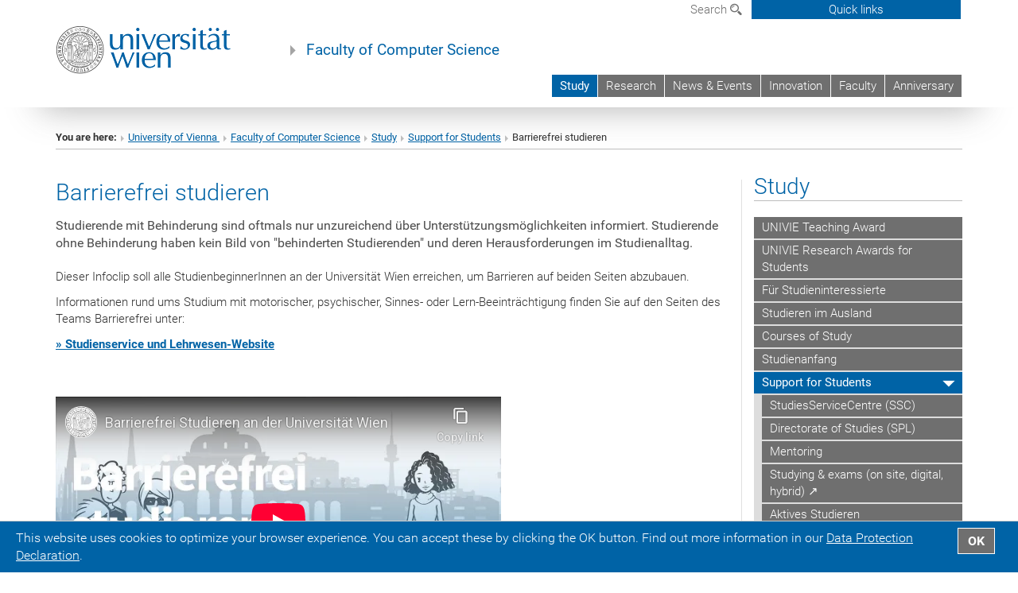

--- FILE ---
content_type: text/html; charset=utf-8
request_url: https://www.winf.univie.ac.at/en/study/support-for-students/barrierefrei-studieren/
body_size: 46114
content:
<!DOCTYPE html>
<html xmlns="http://www.w3.org/1999/xhtml" xml:lang="en" lang="en">
<head prefix="og: http://ogp.me/ns# fb: http://ogp.me/ns/fb# article: http://ogp.me/ns/article#">

<meta charset="utf-8">
<!-- 
	This website is powered by TYPO3 - inspiring people to share!
	TYPO3 is a free open source Content Management Framework initially created by Kasper Skaarhoj and licensed under GNU/GPL.
	TYPO3 is copyright 1998-2019 of Kasper Skaarhoj. Extensions are copyright of their respective owners.
	Information and contribution at https://typo3.org/
-->



<title>Barrierefrei studieren</title>
<meta name="generator" content="TYPO3 CMS">
<meta name="google-site-verification" content="WombTh30ixaW7MXa2cJhyhF693Vf8FjsK02HyyWNg9g">


<link rel="stylesheet" type="text/css" href="/typo3temp/assets/css/c7d56657d7.css?1677179694" media="all">
<link rel="stylesheet" type="text/css" href="/fileadmin/templates/GLOBAL/CSS/styles.css?1693920595" media="all">
<link rel="stylesheet" type="text/css" href="/fileadmin/templates/GLOBAL/ICONS/style.css?1693920596" media="all">
<link rel="stylesheet" type="text/css" href="/fileadmin/templates/GLOBAL/CSS/print.css?1613060849" media="print">
<link rel="stylesheet" type="text/css" href="/fileadmin/templates/GLOBAL/ICONS/tablesorter/tablesorter.css?1677156829" media="all">
<link rel="stylesheet" type="text/css" href="/fileadmin/templates/GLOBAL/JS/shariff/shariff-vie.css?1693920596" media="all">
<link rel="stylesheet" type="text/css" href="/fileadmin/templates/GLOBAL/CSS/video-js.min.css?1613060851" media="all">
<link rel="stylesheet" type="text/css" href="/fileadmin/templates/GLOBAL/CSS/videojs.thumbnails.css?1613060851" media="all">
<link rel="stylesheet" type="text/css" href="/fileadmin/templates/GLOBAL/EXT/powermail/pm-additional.css?1693920595" media="all">
<link rel="stylesheet" type="text/css" href="/fileadmin/templates/GLOBAL/CSS/added-accessibility.css?1693920595" media="all">
<link rel="stylesheet" type="text/css" href="/fileadmin/templates/GLOBAL/EXT/news/css/news.css?1693920595" media="all">
<link rel="stylesheet" type="text/css" href="/fileadmin/templates/GLOBAL/EXT/openstreetmap/osm.css?1637217134" media="all">
<link rel="stylesheet" type="text/css" href="/typo3conf/ext/univie_phaidra/Resources/style.css?1683536634" media="all">
<link rel="stylesheet" type="text/css" href="/typo3conf/ext/univie_personal/Resources/Public/Css/styles.css?1613060438" media="all">
<link rel="stylesheet" type="text/css" href="/fileadmin/templates/GLOBAL/EXT/pure/css/pure.css?1613060843" media="all">
<link rel="stylesheet" type="text/css" href="/fileadmin/user_upload/f_system/informatik_design.css?1748257168" media="all">



<script src="/fileadmin/templates/GLOBAL/JS/jquery-2.1.x-1.10.x-1.2.x-3.0.x.js?1613060848" type="application/x-javascript"></script>
<script src="/fileadmin/templates/GLOBAL/JS/videoJS/video.min.js?1613060848" type="application/x-javascript"></script>
<script src="/fileadmin/templates/GLOBAL/JS/videoJS/videojs-contrib-hls.min.js?1613060848" type="application/x-javascript"></script>
<script src="/fileadmin/templates/GLOBAL/JS/videoJS/videojs.thumbnails.js?1613060848" type="application/x-javascript"></script>
<script src="/fileadmin/templates/GLOBAL/JS/videoJS/videojs.persistvolume.js?1613060848" type="application/x-javascript"></script>
<script src="/typo3temp/assets/js/9a38f34785.js?1677179694" type="text/javascript"></script>


<link href="/fileadmin/templates/GLOBAL/IMG/favicon.ico" rel="shortcut icon" type="image/vnd.microsoft.icon" />
<link href="/fileadmin/templates/GLOBAL/IMG/favicon-uni.png" rel="apple-touch-icon" type="image/png" />
<link href="/fileadmin/templates/GLOBAL/IMG/favicon-uni.png" rel="shortcut icon" type="image/vnd.microsoft.icon" />

            <meta property="og:base-title" content="Faculty of Computer Science" />
            <meta http-equiv="X-UA-Compatible" content="IE=edge">
            <meta name="viewport" content="width=device-width, initial-scale=1">

            <!-- HTML5 shim and Respond.js IE8 support of HTML5 elements and media queries -->
            <!--[if lt IE 9]>
                <script src="https://oss.maxcdn.com/libs/html5shiv/3.7.0/html5shiv.js"></script>
                <script src="https://oss.maxcdn.com/libs/respond.js/1.4.2/respond.min.js"></script>
            <![endif]-->
            <meta name="title" content="" /><meta property="og:site-id" content="200" /><meta property="og:title" content="" /><meta property="og:type" content="article" /><meta property="og:url" content="https://www.winf.univie.ac.at/en/study/support-for-students/barrierefrei-studieren/" /><meta name="twitter:card" content="summary_large_image" /><meta name="twitter:title" content="" /><meta name="og:type" content="article" /><meta property="og:url" content="https://www.winf.univie.ac.at/en/study/support-for-students/barrierefrei-studieren/" /><meta property="og:description" content="" /><meta name="twitter:description" content="" />
            <meta property="og:image" content="https://www.univie.ac.at/fileadmin/templates/GLOBAL/IMG/uni_logo.jpg" />
            <meta property="og:image:type" content="image/jpg" />
            <meta property="og:image:width" content="1200" />
            <meta property="og:image:height" content="630" />
            <meta name="twitter:site" content="univienna" />
                <meta property="og:image" content="https://backend.univie.ac.at/fileadmin/templates/GLOBAL/IMG/uni_logo.jpg" />
                <meta property="og:image:type" content="image/jpg" />
                <meta property="og:image:width" content="1200" />
                <meta property="og:image:height" content="630" />
                <meta name="twitter:site" content="univienna" /><meta property="fb:app_id" content="1752333404993542" />
</head>
<body>

<header>
<nav aria-label="Sprungmarke zum Inhalt" class="skip">
    <a href="#mainContent" class="skip-to-content" tabindex="0" title="skip">Go directly to main content</a>
</nav>
<div id="device-xs" class="hidden-xs"></div>
<div id="device-sm" class="hidden-sm hidden-xs"></div>
<div id="device-md" class="hidden-md hidden-sm hidden-xs"></div>
<!-- Small Devices -->
        <div class="navbar-header skip"><button type="button" id="button-open-menu" class="navbar-toggle my-button" data-toggle="collapse" data-target="#menu-container-mobile" aria-haspopup="true"><span class="sr-only" id="show-navigation-button-text">Show navigation</span><span class="icon-mainmenue" aria-hidden="true"></span></button></div>

    <div class="navbar-collapse collapse hidden-md hidden-lg skip" id="menu-container-mobile">
        <div class="navbar-header">
            <button type="button" class="navbar-toggle menu-open" data-toggle="collapse" data-target="#menu-container-mobile" aria-expanded="true">
                <span class="sr-only" id="hide-navigation-button-text">Hide navigation</span>
                <span class="icon-cancel-circle" aria-hidden="true"></span>
            </button>
        </div>
        <div class="menu-header-mobile col-sx-12 hidden-md hidden-lg">
            <a href="https://www.univie.ac.at/en/"><img width="220" src="/fileadmin/templates/GLOBAL/IMG/uni_logo_220.jpg" class="logo logo-single" id="Link-UniWien" alt="University of Vienna - Main page"  data-rjs="3"></a>
        </div>
        <nav aria-label="Main navigation" class="navbar navbar-uni-mobile hidden-md hidden-lg"><ul class="nav navbar-nav navbar-right"><li class="dropdown dropdown-mobile act"><a href="/en/study/" target="_self" class="link-text act">Study<a data-toggle="dropdown" href="" class="toggle-icon act" role="button" aria-label="2. Menü öffnen"><span class="icon-navi-open">&nbsp;</span></a></a><ul class="dropdown-menu level2"><li class="level2"><a href="/en/study/univie-teaching-award/" target="_self" class="level2">UNIVIE Teaching Award</a></li><li class="level2"><a href="/en/study/univie-research-awards-for-students/" target="_self" class="level2">UNIVIE Research Awards for Students</a></li><li class="level2"><a href="/en/study/fuer-studieninteressierte/" target="_self" class="level2">Für Studieninteressierte</a></li><li class="level2"><a href="/en/study/studieren-im-ausland/" target="_self" class="level2">Studieren im Ausland</a></li><li class="level2"><a href="/en/study/courses-of-study/" target="_self" class="level2">Courses of Study</a></li><li class="level2"><a href="/en/study/studienanfang/" target="_self" class="level2">Studienanfang</a></li><li class="level2 act"><a href="/en/study/support-for-students/" target="_self" class="level2 act">Support for Students</a><ul class="level3"><li class="level3"><a href="/en/study/support-for-students/studiesservicecentre-ssc/" target="_self" class="level3">StudiesServiceCentre (SSC)</a></li><li class="level3"><a href="/en/study/support-for-students/directorate-of-studies-spl/" target="_self" class="level3">Directorate of Studies (SPL)</a></li><li class="level3"><a href="/en/study/support-for-students/mentoring/" target="_self" class="level3">Mentoring</a></li><li class="level3"><a href="https://studieren.univie.ac.at/en/studying-exams/" target="_blank" class="level3">Studying & exams (on site, digital, hybrid) &#8599;</a></li><li class="level3"><a href="/en/study/support-for-students/aktives-studieren/" target="_self" class="level3">Aktives Studieren</a></li><li class="level3"><a href="/en/study/support-for-students/recognition-of-examinations/" target="_self" class="level3">Recognition of examinations</a></li><li class="level3"><a href="http://ufind.univie.ac.at/de/index.html" target="_blank" class="level3">Vorlesungsverzeichnis (u:find)  &#8599;</a></li><li class="level3"><a href="/en/study/support-for-students/registration-for-courses-and-exams/" target="_self" class="level3">Registration for courses and exams</a></li><li class="level3"><a href="/en/study/support-for-students/termine-fristen/" target="_self" class="level3">Termine & Fristen</a></li><li class="level3"><a href="/en/study/support-for-students/kommissionelle-wiederholungspruefung/" target="_self" class="level3">Kommissionelle Wiederholungsprüfung</a></li><li class="level3"><a href="/en/study/support-for-students/anforderung-duplikat/" target="_self" class="level3">Anforderung Duplikat</a></li><li class="level3 act"><a href="/en/study/support-for-students/barrierefrei-studieren/" target="_self" class="level3 act">Barrierefrei studieren</a></li><li class="level3"><a href="/en/study/support-for-students/cluster/" target="_self" class="level3">Cluster</a></li><li class="level3"><a href="https://studieren.univie.ac.at/studienbeitrag/einzahlungmeldung-der-fortsetzung/" target="_blank" class="level3">Meldung der Fortsetzung &#8599;</a></li><li class="level3"><a href="https://studieren.univie.ac.at/begriffs-abc/#c392907" target="_blank" class="level3">Sammelzeugnis & Studienerfolgsnachweise  &#8599;</a></li><li class="level3"><a href="/en/study/support-for-students/bachelor-thesis-guidelines/" target="_self" class="level3">Bachelor Thesis Guidelines</a></li><li class="level3"><a href="/en/study/support-for-students/wegweiser-masterstudium/" target="_self" class="level3">Wegweiser Masterstudium</a></li><li class="level3"><a href="/en/study/support-for-students/studienabschluss/" target="_self" class="level3">Studienabschluss</a></li></ul></li><li class="level2"><a href="/en/study/news-events-fuer-studierende/" target="_self" class="level2">News & Events für Studierende</a></li><li class="level2"><a href="http://bibliothek.univie.ac.at/fb-publizistik-informatik/" target="_blank" class="level2">Bibliothek (FB) &#8599;</a></li><li class="level2"><a href="/en/study/jobboerse/" target="_self" class="level2">Jobbörse</a></li></ul></li><li class="dropdown dropdown-mobile"><a href="/en/research/" target="_self" class="link-text">Research<a data-toggle="dropdown" href="" class="toggle-icon" role="button" aria-label="Menü öffnen"><span class="icon-navi-close">&nbsp;</span></a></a><ul class="dropdown-menu level2"><li class="level2"><a href="/en/research/units-of-the-faculty/" target="_self" class="level2">Units of the Faculty</a></li><li class="level2"><a href="https://docs.univie.ac.at/" target="_blank" class="level2">Univie Doctoral School Computer Science (DoCS) &#8599;</a></li><li class="level2"><a href="/en/research/research-news-events/" target="_self" class="level2">Research News & Events</a></li><li class="level2"><a href="/en/research/projects/" target="_self" class="level2">Projects</a></li><li class="level2"><a href="/en/research/publications/" target="_self" class="level2">Publications</a></li></ul></li><li class="dropdown dropdown-mobile"><a href="/en/news-events/" target="_self" class="link-text">News & Events<a data-toggle="dropdown" href="" class="toggle-icon" role="button" aria-label="Menü öffnen"><span class="icon-navi-close">&nbsp;</span></a></a><ul class="dropdown-menu level2"><li class="level2"><a href="/en/news-events/die-fakultaet-in-den-medien/" target="_self" class="level2">Die Fakultät in den Medien</a></li><li class="level2"><a href="/en/news-events/newsarchiv/" target="_self" class="level2">Newsarchiv</a></li></ul></li><li class="dropdown dropdown-mobile"><a href="/en/innovation/" target="_self" class="link-text">Innovation<a data-toggle="dropdown" href="" class="toggle-icon" role="button" aria-label="Menü öffnen"><span class="icon-navi-close">&nbsp;</span></a></a><ul class="dropdown-menu level2"><li class="level2"><a href="/en/innovation/advanced-laboratories/" target="_self" class="level2">Advanced Laboratories</a></li><li class="level2"><a href="/en/innovation/steinbeis-transferzentrum-informatikunivie/" target="_self" class="level2">Steinbeis-Transferzentrum Informatik.univie</a></li><li class="level2"><a href="/en/innovation/kompetenzzentren/" target="_self" class="level2">Kompetenzzentren</a></li><li class="level2"><a href="/en/innovation/postgraduate-program/" target="_self" class="level2">Postgraduate Program</a></li></ul></li><li class="dropdown dropdown-mobile"><a href="/en/faculty/" target="_self" class="link-text">Faculty<a data-toggle="dropdown" href="" class="toggle-icon" role="button" aria-label="Menü öffnen"><span class="icon-navi-close">&nbsp;</span></a></a><ul class="dropdown-menu level2"><li class="level2"><a href="/en/faculty/mission-statement/" target="_self" class="level2">Mission Statement</a></li><li class="level2"><a href="/en/faculty/objectives-key-research-areas/" target="_self" class="level2">Objectives & Key Research Areas</a></li><li class="level2"><a href="/en/faculty/contact/?no_cache=1" target="_self" class="level2">Contact</a></li><li class="level2"><a href="/en/faculty/administration/" target="_self" class="level2">Administration</a></li><li class="level2"><a href="/en/faculty/subunits/" target="_self" class="level2">Subunits</a></li><li class="level2"><a href="/en/faculty/staff/" target="_self" class="level2">Staff</a></li><li class="level2"><a href="/en/faculty/faculty-conference/" target="_self" class="level2">Faculty conference</a></li><li class="level2"><a href="/en/faculty/scientific-advisory-board/" target="_self" class="level2">Scientific Advisory Board</a></li><li class="level2"><a href="/en/faculty/preise-auszeichnungen/" target="_self" class="level2">Preise & Auszeichnungen</a></li><li class="level2"><a href="/en/faculty/third-mission/" target="_self" class="level2">Third Mission</a></li><li class="level2"><a href="/en/faculty/veranstaltungen/" target="_self" class="level2">Veranstaltungen</a></li><li class="level2"><a href="/en/faculty/vacancies/" target="_self" class="level2">Vacancies</a></li><li class="level2"><a href="/en/faculty/alumni/" target="_self" class="level2">Alumni</a></li><li class="level2"><a href="/en/faculty/media-wall/" target="_self" class="level2">Media Wall</a></li><li class="level2"><a href="/en/faculty/interner-bereich/" target="_self" class="level2">Interner Bereich</a></li></ul></li><li class="dropdown dropdown-mobile"><a href="/en/anniversary/" target="_self" class="link-text">Anniversary<a data-toggle="dropdown" href="" class="toggle-icon" role="button" aria-label="Menü öffnen"><span class="icon-navi-close">&nbsp;</span></a></a><ul class="dropdown-menu level2"><li class="level2"><a href="/en/anniversary/talk-by-yoshua-bengio/" target="_self" class="level2">Talk by Yoshua Bengio</a></li><li class="level2"><a href="/en/anniversary/austrian-computer-science-day/" target="_self" class="level2">Austrian Computer Science Day</a></li><li class="level2"><a href="/en/anniversary/anniversary-celebration-of-the-faculty/" target="_self" class="level2">Anniversary Celebration of the Faculty</a></li></ul></li></ul></nav>
    </div>

    <div id="quicklinks-top-mobile" class="quicklinks-btn-mobile top-row hidden-md hidden-lg skip">
            <a class="quicklinks-open open" data-top-id="" data-top-show="true" href="#" aria-label=""><span class="icon-cancel-circle" aria-hidden="true"></span></a>
            <nav aria-label="Quick links"><div class="quicklinks-mobile-menu"><div class="panel panel-uni-quicklinks"><div class="panel-heading active"><a href="#quicklinks90" data-toggle="collapse" data-parent="#quicklinks-top-mobile">Information for ...<span class="pull-right icon-navi-close"></span></a></div><div id="quicklinks90" class="panel-collapse collapse in quicklinks-panel"><div class="panel-body"><ul class="indent"><li><a href="/en/quicklinks/en/information-for/kontakt/" target="_self">Contact</a></li><li><a href="https://docs.univie.ac.at/" target="_blank">Doctoral School Computer Science (Univie DoCS)&nbsp;<span class="icon-extern"></span></a></li><li><a href="http://forschung.univie.ac.at/en/" target="_blank">Researchers&nbsp;<span class="icon-extern"></span></a></li><li><a href="http://www.postgraduatecenter.at/en/" target="_blank">Continuing education&nbsp;<span class="icon-extern"></span></a></li><li><a href="http://www.alumni.ac.at/" target="_blank">Alumni (in German)&nbsp;<span class="icon-extern"></span></a></li></ul></div></div></div><div class="panel panel-uni-quicklinks"><div class="panel-heading active"><a href="#quicklinks10" data-toggle="collapse" data-parent="#quicklinks-top-mobile">Most searched-for services ...<span class="pull-right icon-navi-close"></span></a></div><div id="quicklinks10" class="panel-collapse collapse in quicklinks-panel"><div class="panel-body"><ul class="indent"><li><a href="http://studieren.univie.ac.at/en" target="_blank"><span class="icon-quick-studienpoint"></span>&nbsp;&nbsp;Studying at the University of Vienna&nbsp;<span class="icon-extern"></span></a></li><li><a href="http://ufind.univie.ac.at/en/search.html" target="_blank"><span class="icon-quick-person"></span>&nbsp;&nbsp;u:find Course / Staff search&nbsp;<span class="icon-extern"></span></a></li><li><a href="http://www.univie.ac.at/ZID/webmail/?lang=en" target="_blank"><span class="icon-quick-webmail"></span>&nbsp;&nbsp;Webmail&nbsp;<span class="icon-extern"></span></a></li><li><a href="http://wiki.univie.ac.at" target="_blank"><span class="icon-quick-intranet"></span>&nbsp;&nbsp;Intranet for employees&nbsp;<span class="icon-extern"></span></a></li><li><a href="http://uspace.univie.ac.at/en" target="_blank"><span class="icon-quick-univis"></span>&nbsp;&nbsp;u:space&nbsp;<span class="icon-extern"></span></a></li><li><a href="http://bibliothek.univie.ac.at/english/" target="_blank"><span class="icon-quick-biblio"></span>&nbsp;&nbsp;Library&nbsp;<span class="icon-extern"></span></a></li><li><a href="http://moodle.univie.ac.at" target="_blank"><span class="icon-quick-lesung"></span>&nbsp;&nbsp;Moodle (e-learning)&nbsp;<span class="icon-extern"></span></a></li><li><a href="http://urise.univie.ac.at/?lang=en" target="_blank"><span class="icon-quick-lesung"></span>&nbsp;&nbsp;u:rise - Professional & Career Development&nbsp;<span class="icon-extern"></span></a></li></ul></div></div></div></div></nav>
            <ul>
            </ul>
    </div>

<div class="navbar hidden-md hidden-lg skip" id="top-row-mobile">
    <div class="container-mobile" id="nav-container-mobile">
        <div class="top-row-shadow">
            <div class="row">
                <div class="col-md-12 toprow-mobile">
                    <div class="navbar navbar-top navbar-top-mobile hidden-md hidden-lg">
                        <ul class="nav-pills-top-mobile">

                                

                            <li class="search-mobile">
                                <a data-top-id="search-top-mobile" id="show-search-button" data-top-show="true" href="#"><span class="sr-only" id="show-search-button-text">Show search form</span><span class="sr-only" id="hide-search-button-text" style="display:none;">Hide search form</span><span class="icon-lupe" aria-hidden="true"></span></a>
                            </li>
                            <li class="quicklinks-btn-mobile">
                                <a data-top-id="quicklinks-top-mobile" data-top-show="true" href="#">Quick links</a>
                            </li>
                        </ul>
                    </div>
                    <div id="search-top-mobile">
                        <ul class="nav nav-tabs-search">
                            <li class="active"><a href="#" data-toggle="tab">Websites</a></li>
                            <li id="search_staff_mobile"><a data-toggle="tab" href="#">Staff search</a></li>
                        </ul>
                        <div class="input-group">
                            <label for="search-mobile">Search</label>
                            <form id="mobilesearchform" action="/en/search/?no_cache=1" method="GET">
                                <input type="text" class="form-control-search" id="search-mobile" name="q" placeholder="Search term" aria-label="Search term">
                            </form>
                            <span class="input-group-addon-search"><span class="icon-lupe"></span></span>
                        </div>
                    </div>
                </div>
            <div class="col-xs-12">
                <div class="header-container-mobile col-md-12">
                    <div class="logo-container">
                        <a href="https://www.univie.ac.at/en/"><img width="220" src="/fileadmin/templates/GLOBAL/IMG/uni_logo_220.jpg" class="logo logo-single" id="Link-UniWien" alt="University of Vienna - Main page"  data-rjs="3"></a>

                    </div>

                     <nav aria-label="Top navigation" class="navbar navbar-uni hidden-xs hidden-sm" role="menubar"><ul class="nav navbar-nav navbar-right"><li class="active"><a href="/en/study/" target="_self">Study</a></li><li><a href="/en/research/" target="_self">Research</a></li><li><a href="/en/news-events/" target="_self">News & Events</a></li><li><a href="/en/innovation/" target="_self">Innovation</a></li><li><a href="/en/faculty/" target="_self">Faculty</a></li><li><a href="/en/anniversary/" target="_self">Anniversary</a></li></ul></nav>

                </div>
            </div>

            <div class="col-xs-12">
                    <div class="header-text-container-mobile col-md-12">
                        <span class="header-text"><a href="/en/" target="_self">Faculty of Computer Science</a></span>
                    </div>
            </div>



            </div>
        </div>
    </div>
</div>


<!-- DESKTOP -->


<div class="navbar-fixed-top hidden-sm hidden-xs skip" id="top-row">
    <div id="quicklinks-top">
        <div class="container">
            <nav aria-label="Quick links"><div class="row"><div class="col-md-4 col-md-offset-4"><h3 class="top-row-header">Information for ...</h3><ul><li><a href="/en/quicklinks/en/information-for/kontakt/" target="_self">Contact</a></li><li><a href="https://docs.univie.ac.at/" target="_blank">Doctoral School Computer Science (Univie DoCS)&nbsp;<span class="icon-extern"></span></a></li><li><a href="http://forschung.univie.ac.at/en/" target="_blank">Researchers&nbsp;<span class="icon-extern"></span></a></li><li><a href="http://www.postgraduatecenter.at/en/" target="_blank">Continuing education&nbsp;<span class="icon-extern"></span></a></li><li><a href="http://www.alumni.ac.at/" target="_blank">Alumni (in German)&nbsp;<span class="icon-extern"></span></a></li></ul></div><div class="col-md-4"><h3 class="top-row-header">Most searched-for services ...</h3><ul><li><a href="http://studieren.univie.ac.at/en" target="_blank"><span class="icon-quick-studienpoint"></span>&nbsp;&nbsp;Studying at the University of Vienna&nbsp;<span class="icon-extern"></span></a></li><li><a href="http://ufind.univie.ac.at/en/search.html" target="_blank"><span class="icon-quick-person"></span>&nbsp;&nbsp;u:find Course / Staff search&nbsp;<span class="icon-extern"></span></a></li><li><a href="http://www.univie.ac.at/ZID/webmail/?lang=en" target="_blank"><span class="icon-quick-webmail"></span>&nbsp;&nbsp;Webmail&nbsp;<span class="icon-extern"></span></a></li><li><a href="http://wiki.univie.ac.at" target="_blank"><span class="icon-quick-intranet"></span>&nbsp;&nbsp;Intranet for employees&nbsp;<span class="icon-extern"></span></a></li><li><a href="http://uspace.univie.ac.at/en" target="_blank"><span class="icon-quick-univis"></span>&nbsp;&nbsp;u:space&nbsp;<span class="icon-extern"></span></a></li><li><a href="http://bibliothek.univie.ac.at/english/" target="_blank"><span class="icon-quick-biblio"></span>&nbsp;&nbsp;Library&nbsp;<span class="icon-extern"></span></a></li><li><a href="http://moodle.univie.ac.at" target="_blank"><span class="icon-quick-lesung"></span>&nbsp;&nbsp;Moodle (e-learning)&nbsp;<span class="icon-extern"></span></a></li><li><a href="http://urise.univie.ac.at/?lang=en" target="_blank"><span class="icon-quick-lesung"></span>&nbsp;&nbsp;u:rise - Professional & Career Development&nbsp;<span class="icon-extern"></span></a></li></ul></div></div></nav>
        </div>
    </div>
    <div class="container" id="nav-container">
        <div class="top-row-shadow">
            <div class="row">
                <div class="col-md-12 header-logo-container">

                    <!-- Language, Search, Quicklinks -->
                    <div class="navbar navbar-top">
                        <ul class="nav-pills-top navbar-right">

                            <li class="dropdown langmenu">
                                
                            </li>

                            <li class="dropdown">
                                <a href="#" data-toggle="dropdown" class="dropdown-toggle" id="open-search">Search <span class="icon-lupe"></span></a>
                                <div class="dropdown-menu dropdown-menu-left dropdown-menu-search">
                                    <ul class="nav nav-tabs-search">
                                        <li class="active" id="search-web"><a href="#" data-toggle="tab">Websites</a></li>
                                        <li id="search_staff"><a data-toggle="tab" href="#">Staff search</a></li>
                                    </ul>
                                    <div class="input-group">
                                        <label for="search">Search</label>
                                        <form id="searchform" action="/en/search/?no_cache=1" method="GET">
                                            <input type="text" class="form-control-search" id="search" name="q" placeholder="Search term" aria-label="Search term">
                                        </form>
                                        <span class="input-group-addon-search"><a onclick="$('#searchform').submit();" href="#"><span class="sr-only">Start search</span><span class="icon-lupe"></span></a></span>
                                    </div>
                                </div>
                            </li>

                            <li class="quicklinks-btn">
                                <a data-top-id="quicklinks-top" data-top-show="true" href="#">Quick links</a>
                            </li>

                        </ul>
                    </div>
                    <!-- Language, Search, Quicklinks -->

                    <!-- Logo, Title -->
                    <div class="logo-container">
                        <a href="https://www.univie.ac.at/en/"><img width="220" src="/fileadmin/templates/GLOBAL/IMG/uni_logo_220.jpg" class="logo logo-single" id="Link-UniWien" alt="University of Vienna - Main page"  data-rjs="3"></a>
                        <span class="header-text"><a href="/en/" target="_self">Faculty of Computer Science</a></span>
                    </div>
                    <!-- Logo, Title -->

                    <!-- HMenu -->
                    <div class="hmenu">
                        <nav aria-label="Top navigation" class="navbar navbar-uni hidden-xs hidden-sm" role="menubar"><ul class="nav navbar-nav navbar-right"><li class="active"><a href="/en/study/" target="_self">Study</a></li><li><a href="/en/research/" target="_self">Research</a></li><li><a href="/en/news-events/" target="_self">News & Events</a></li><li><a href="/en/innovation/" target="_self">Innovation</a></li><li><a href="/en/faculty/" target="_self">Faculty</a></li><li><a href="/en/anniversary/" target="_self">Anniversary</a></li></ul></nav>
                    </div>
                    <!-- HMenu -->

                </div>
            </div>
        </div>
    </div>
</div>


<div class="container" id="nav_container">
</div>
</header>


    <!-- Standard -->
    <div class="container">
        <div class="breadcrumb-page-container">
            <div class="row">
                <div class="col-md-12">
                    <nav aria-label="Breadcrumbs"><ul class="breadcrumb-page"><li><strong>You are here:</strong></li><li class="meta-breadcrumb"><a href="http://www.univie.ac.at/en/" target="_blank">University of Vienna </a></li><li class="meta-breadcrumb"><a href="/en/" target="_self">Faculty of Computer Science</a></li><li><a href="/en/study/" title="Study">Study</a></li><li><a href="/en/study/support-for-students/" title="Support for Students">Support for Students</a></li><li>Barrierefrei studieren</li></ul></nav>
                    <hr class="breadcrumb-page hidden-md hidden-lg">
                </div>
            </div>
            <hr class="breadcrumb-page hidden-xs hidden-sm">
        </div>

        <div class="row">
            <div class="col-md-9 content right-border" id="innerContent">
                <main id="mainContent">
                    <div class="main">
                         
	<!--  CONTENT ELEMENT, uid:1613/dce_dceuid1 [begin] -->
		<div id="c1613" class="csc-frame csc-frame-default"><div class="tx-dce-pi1">
	

	
	
	
	
	
	
	
	
		<div class="content-element-margin">
			<div class="row">
				<div class="col-md-12">
					
						<h2>Barrierefrei studieren</h2>


					
					<p class="lead-p">Studierende mit Behinderung sind oftmals nur unzureichend über Unterstützungsmöglichkeiten informiert. Studierende ohne Behinderung haben kein Bild von &quot;behinderten Studierenden&quot; und deren Herausforderungen im Studienalltag. </p>
<p class="bodytext"> Dieser Infoclip soll alle StudienbeginnerInnen an der Universität Wien erreichen, um Barrieren auf beiden Seiten abzubauen.</p>
<p class="bodytext"> Informationen rund ums Studium mit motorischer, psychischer, Sinnes- oder Lern-Beeinträchtigung finden Sie auf den Seiten des Teams Barrierefrei unter:&nbsp;</p>
<p class="bodytext"><a href="https://studieren.univie.ac.at/studienorganisation/barrierefrei-studieren/" target="_blank" class="external-link-new-window"><span style="font-weight: bold; "> » Studienservice und Lehrwesen-Website</span></a></p>
				</div>
			</div>
			<div class="row">
				
			</div>
		</div>
	


</div></div>
	<!--  CONTENT ELEMENT, uid:1613/dce_dceuid1 [end] -->
		
	<!--  CONTENT ELEMENT, uid:5176/html [begin] -->
		<div id="c5176" class="csc-frame csc-frame-default">
		<!--  Raw HTML content: [begin] -->
			<iframe width="560" height="315" src="https://www.youtube-nocookie.com/embed/EFOlES-Tz5w" title="YouTube video player" frameborder="0" allow="accelerometer; autoplay; clipboard-write; encrypted-media; gyroscope; picture-in-picture" allowfullscreen></iframe>
		<!--  Raw HTML content: [end] -->
			</div>
	<!--  CONTENT ELEMENT, uid:5176/html [end] -->
		
                         
                    </div>
                </main>
            </div>
            <div class="col-md-3 sidebar content-element-margin">
                <nav aria-label="Sub navigation"><div class="vertical-nav hidden-xs hidden-sm"><h2 class="underline"><a href="/en/study/" target="_self" class="level0 act">Study</a></h2><ul><li><a href="/en/study/univie-teaching-award/" target="_self" class="level1">UNIVIE Teaching Award</a></li><li><a href="/en/study/univie-research-awards-for-students/" target="_self" class="level1">UNIVIE Research Awards for Students</a></li><li><a href="/en/study/fuer-studieninteressierte/" target="_self" class="level1">Für Studieninteressierte</a></li><li><a href="/en/study/studieren-im-ausland/" target="_self" class="level1">Studieren im Ausland</a></li><li><a href="/en/study/courses-of-study/" target="_self" class="level1">Courses of Study</a></li><li><a href="/en/study/studienanfang/" target="_self" class="level1">Studienanfang</a></li><li class="act"><a href="/en/study/support-for-students/" target="_self" class="level1 act">Support for Students</a><ul><li><a href="/en/study/support-for-students/studiesservicecentre-ssc/" target="_self" class="level2">StudiesServiceCentre (SSC)</a></li><li><a href="/en/study/support-for-students/directorate-of-studies-spl/" target="_self" class="level2">Directorate of Studies (SPL)</a></li><li><a href="/en/study/support-for-students/mentoring/" target="_self" class="level2">Mentoring</a></li><li><a href="https://studieren.univie.ac.at/en/studying-exams/" target="_blank" class="level2">Studying & exams (on site, digital, hybrid) &#8599;</a></li><li><a href="/en/study/support-for-students/aktives-studieren/" target="_self" class="level2">Aktives Studieren</a></li><li><a href="/en/study/support-for-students/recognition-of-examinations/" target="_self" class="level2">Recognition of examinations</a></li><li><a href="http://ufind.univie.ac.at/de/index.html" target="_blank" class="level2">Vorlesungsverzeichnis (u:find)  &#8599;</a></li><li><a href="/en/study/support-for-students/registration-for-courses-and-exams/" target="_self" class="level2">Registration for courses and exams</a></li><li><a href="/en/study/support-for-students/termine-fristen/" target="_self" class="level2">Termine & Fristen</a></li><li><a href="/en/study/support-for-students/kommissionelle-wiederholungspruefung/" target="_self" class="level2">Kommissionelle Wiederholungsprüfung</a></li><li><a href="/en/study/support-for-students/anforderung-duplikat/" target="_self" class="level2">Anforderung Duplikat</a></li><li class="act"><a href="/en/study/support-for-students/barrierefrei-studieren/" target="_self" class="level2 act">Barrierefrei studieren</a></li><li><a href="/en/study/support-for-students/cluster/" target="_self" class="level2">Cluster</a></li><li><a href="https://studieren.univie.ac.at/studienbeitrag/einzahlungmeldung-der-fortsetzung/" target="_blank" class="level2">Meldung der Fortsetzung &#8599;</a></li><li><a href="https://studieren.univie.ac.at/begriffs-abc/#c392907" target="_blank" class="level2">Sammelzeugnis & Studienerfolgsnachweise  &#8599;</a></li><li><a href="/en/study/support-for-students/bachelor-thesis-guidelines/" target="_self" class="level2">Bachelor Thesis Guidelines</a></li><li><a href="/en/study/support-for-students/wegweiser-masterstudium/" target="_self" class="level2">Wegweiser Masterstudium</a></li><li><a href="/en/study/support-for-students/studienabschluss/" target="_self" class="level2">Studienabschluss</a></li></ul></li><li><a href="/en/study/news-events-fuer-studierende/" target="_self" class="level1">News & Events für Studierende</a></li><li><a href="http://bibliothek.univie.ac.at/fb-publizistik-informatik/" target="_blank" class="level1">Bibliothek (FB) &#8599;</a></li><li><a href="/en/study/jobboerse/" target="_self" class="level1">Jobbörse</a></li></ul></div></nav>
                <aside>
                    
    <h2 class="underline "><span class="icon-kartenkontakte single"></span> Contact</h2>
    <address>
        Faculty of Computer Science<br />
<br />
University of Vienna<br />
Währinger Straße 29<br />
1090 Vienna<br />
<br />
        
        
        
        
    </address>
        

                    
                    
	<!--  CONTENT ELEMENT, uid:2233/shortcut [begin] -->
		<div id="c2233" class="csc-frame csc-frame-default">
		<!--  Inclusion of other records (by reference): [begin] -->
			
	<!--  CONTENT ELEMENT, uid:2202/dce_dceuid13 [begin] -->
		<div id="c2202" class="csc-frame csc-frame-default"><div class="tx-dce-pi1">
	
	<h2 class="underline "><span class="icon-kartenkontakte"></span> SSC Informatik</h2>
	
		
		<address>
			
			
				<span class="name">StudienServiceCenter (SSC)</span><br />
			
			
				<span class="street">Währinger Straße 29</span><br />
			
			
			
			
			
				<a href="javascript:linkTo_UnCryptMailto('ocknvq,uue0kphqtocvkmBwpkxkg0ce0cv');">ssc.informatik<span>&#064;</span>univie.ac.at</a><br />
			
			
			
		</address>
		
	

</div></div>
	<!--  CONTENT ELEMENT, uid:2202/dce_dceuid13 [end] -->
		
		<!--  Inclusion of other records (by reference): [end] -->
			</div>
	<!--  CONTENT ELEMENT, uid:2233/shortcut [end] -->
		
                </aside>
            </div>
        </div>
    </div>


<footer>
    <div class="hidden-xs">
        <!--
        <div class="gray-box">
            <div class="container">
                <div class="row">
                    <div class="col-md-8 col-sm-6">
                        <div class="footer-logo-container pull-left">
                        <img width="320" src="/fileadmin/templates/GLOBAL/IMG/uni_logo.png" class="footer-logo" alt="Uni logo">
                        </div>
                    </div>
                    <div class="col-md-4 col-sm-6">
                        <ol class="footer-social pull-right v-align" style="margin-top: 45.5px;">
                          
                        </ol>
                    </div>
                </div>
            </div>
        </div>-->
        
        <div class="gray-box">
            <div class="container">
              <h2 class="underline">Information for ...</h2><div class="row"><div class="col-md-3"><div class="footer-quicklinks-list"><a href="/en/quicklinks/en/information-for/kontakt/" target="_self">Contact</a></div></div><div class="col-md-3"><div class="footer-quicklinks-list"><a href="https://docs.univie.ac.at/" target="_blank">Doctoral School Computer Science (Univie DoCS)</a></div></div><div class="col-md-3"><div class="footer-quicklinks-list"><a href="http://forschung.univie.ac.at/en/" target="_blank">Researchers</a></div></div><div class="col-md-3"><div class="footer-quicklinks-list"><a href="http://www.postgraduatecenter.at/en/" target="_blank">Continuing education</a></div></div><div class="col-md-3"><div class="footer-quicklinks-list"><a href="http://www.alumni.ac.at/" target="_blank">Alumni (in German)</a></div></div></div><h2 class="underline">Most searched-for services ...</h2><div class="row"><div class="col-md-3"><div class="footer-quicklinks-list"><a href="http://studieren.univie.ac.at/en" target="_blank">Studying at the University of Vienna</a></div></div><div class="col-md-3"><div class="footer-quicklinks-list"><a href="http://ufind.univie.ac.at/en/search.html" target="_blank">u:find Course / Staff search</a></div></div><div class="col-md-3"><div class="footer-quicklinks-list"><a href="http://www.univie.ac.at/ZID/webmail/?lang=en" target="_blank">Webmail</a></div></div><div class="col-md-3"><div class="footer-quicklinks-list"><a href="http://wiki.univie.ac.at" target="_blank">Intranet for employees</a></div></div><div class="col-md-3"><div class="footer-quicklinks-list"><a href="http://uspace.univie.ac.at/en" target="_blank">u:space</a></div></div><div class="col-md-3"><div class="footer-quicklinks-list"><a href="http://bibliothek.univie.ac.at/english/" target="_blank">Library</a></div></div><div class="col-md-3"><div class="footer-quicklinks-list"><a href="http://moodle.univie.ac.at" target="_blank">Moodle (e-learning)</a></div></div><div class="col-md-3"><div class="footer-quicklinks-list"><a href="http://urise.univie.ac.at/?lang=en" target="_blank">u:rise - Professional & Career Development</a></div></div></div><div class="row footer-margin"></div>
            </div>
        </div>
        <div class="container">
            <div class="row footer-address-box">
                <div class="col-md-6">
                    <address>University of Vienna | Universitätsring 1 | 1010 Vienna | <abbr title="Telephone">T</abbr> +43-1-4277-0</address>
                </div>
                <div class="col-md-6">
                    <p class="pull-right"><a href="/en/sitemap/" target="_self">Sitemap</a>&nbsp;|&nbsp;<a href="/en/imprint/" target="_self">Imprint</a>&nbsp;|&nbsp;<a href="https://www.univie.ac.at/en/about-us/accessibility/">Accessibility</a>&nbsp;|&nbsp;<a href="https://dsba.univie.ac.at/en/data-protection-declaration/">Data Protection Declaration</a>&nbsp;|&nbsp;<a href="javascript:window.print()">Printable version</a></p>
                </div>
            </div>
        </div>
    </div>
    <div class="visible-xs-block">
        <div class="gray-box mobile-footer">
            <div class="container">
                <!--<div class="row">
                    <div class="col-xs-9"><a href="#"><img width="200" src="/fileadmin/templates/GLOBAL/IMG/uni_logo.png" class="footer-logo" alt="Uni logo"></a></div>
                </div>-->
                <div class="row">
                    <div class="col-xs-12">
                        <address>University of Vienna | Universitätsring 1 | 1010 Vienna | <abbr title="Telephone">T</abbr> +43-1-4277-0</address>
                    </div>
                </div>
                <!--<div class="row">
                    <div class="col-xs-12">
                        <ol class="footer-social">
                            
                        </ol>
                    </div>
                </div>-->
                <div class="row">
                    <div class="col-xs-12">
                        <p><a href="/en/sitemap/" target="_self">Sitemap</a>&nbsp;|&nbsp;<a href="/en/imprint/" target="_self">Imprint</a>&nbsp;|&nbsp;<a href="https://www.univie.ac.at/en/about-us/accessibility/">Accessibility</a>&nbsp;|&nbsp;<a href="https://dsba.univie.ac.at/en/data-protection-declaration/">Data Protection Declaration</a>&nbsp;|&nbsp;<a href="javascript:window.print()">Printable version</a></p>
                    </div>
                </div>
            </div>
        </div>
    </div>
    <script type="text/javascript">
      
    </script>
    <!-- Matomo -->
<script>
  var _paq = window._paq = window._paq || [];
  /* tracker methods like "setCustomDimension" should be called before "trackPageView" */
_paq.push(['requireConsent']);
  _paq.push(['trackPageView']);
  _paq.push(['enableLinkTracking']);
  (function() {
    var u="https://matomo.cs.univie.ac.at/";
    _paq.push(['setTrackerUrl', u+'matomo.php']);
    _paq.push(['setSiteId', '2']);
    var d=document, g=d.createElement('script'), s=d.getElementsByTagName('script')[0];
    g.async=true; g.src=u+'matomo.js'; s.parentNode.insertBefore(g,s);
  })();
</script>
<!-- End Matomo Code -->


   <div class="cookie-bar row">
      <div class="col-md-11 col-sm-12">This website uses cookies to optimize your browser experience. You can accept these by clicking the OK button. Find out more information in our <a href="https://dsba.univie.ac.at/en/data-protection-declaration/">Data Protection Declaration</a>.</div><div class="col-md-1 col-sm-12"><a class="cookiebar-close">OK</a></div>
   </div>

    
</footer>
<script src="/fileadmin/templates/GLOBAL/JS/jquery.tablesorter.js?1613060848" type="text/javascript"></script>
<script src="/fileadmin/templates/GLOBAL/JS/application.js?1665063999" type="text/javascript"></script>
<script src="/fileadmin/templates/GLOBAL/JS/global.js?1693920596" type="text/javascript"></script>
<script src="/fileadmin/templates/GLOBAL/JS/retina.min.js?1613060848" type="text/javascript"></script>
<script src="/fileadmin/templates/GLOBAL/JS/shariff/shariff.complete.js?1613060847" type="text/javascript"></script>
<script src="/fileadmin/templates/GLOBAL/CSS/cookiebar/jquery.cookieBar.js?1659670718" type="text/javascript"></script>
<script src="/fileadmin/templates/GLOBAL/EXT/powermail/Js/jquery.datetimepicker.js?1613060839" type="text/javascript"></script>
<script src="/typo3conf/ext/powermail/Resources/Public/JavaScript/Libraries/parsley.min.js?1613060331" type="text/javascript"></script>
<script src="/fileadmin/templates/GLOBAL/EXT/powermail/Js/tabs.js?1613060839" type="text/javascript"></script>
<script src="/typo3conf/ext/powermail/Resources/Public/JavaScript/Powermail/Form.min.js?1613060331" type="text/javascript"></script>
<script src="/typo3conf/ext/univie_phaidra/js/utility.js?1683536635" type="text/javascript"></script>
<script src="/typo3conf/ext/univie_search/Resources/Public/Javascript/fusion-click.js?1676456226" type="text/javascript"></script>
<script src="/fileadmin/user_upload/f_system/vendor.js?1748257168" type="text/javascript"></script>
<script src="/fileadmin/user_upload/f_system/app.js?1759400177" type="text/javascript"></script>


</body>
</html>

--- FILE ---
content_type: text/html; charset=utf-8
request_url: https://www.youtube-nocookie.com/embed/EFOlES-Tz5w
body_size: 45951
content:
<!DOCTYPE html><html lang="en" dir="ltr" data-cast-api-enabled="true"><head><meta name="viewport" content="width=device-width, initial-scale=1"><script nonce="n7oZC21CAEwNngvcyyTpjw">if ('undefined' == typeof Symbol || 'undefined' == typeof Symbol.iterator) {delete Array.prototype.entries;}</script><style name="www-roboto" nonce="DkRbVIZh1pR5JQ573G99ug">@font-face{font-family:'Roboto';font-style:normal;font-weight:400;font-stretch:100%;src:url(//fonts.gstatic.com/s/roboto/v48/KFO7CnqEu92Fr1ME7kSn66aGLdTylUAMa3GUBHMdazTgWw.woff2)format('woff2');unicode-range:U+0460-052F,U+1C80-1C8A,U+20B4,U+2DE0-2DFF,U+A640-A69F,U+FE2E-FE2F;}@font-face{font-family:'Roboto';font-style:normal;font-weight:400;font-stretch:100%;src:url(//fonts.gstatic.com/s/roboto/v48/KFO7CnqEu92Fr1ME7kSn66aGLdTylUAMa3iUBHMdazTgWw.woff2)format('woff2');unicode-range:U+0301,U+0400-045F,U+0490-0491,U+04B0-04B1,U+2116;}@font-face{font-family:'Roboto';font-style:normal;font-weight:400;font-stretch:100%;src:url(//fonts.gstatic.com/s/roboto/v48/KFO7CnqEu92Fr1ME7kSn66aGLdTylUAMa3CUBHMdazTgWw.woff2)format('woff2');unicode-range:U+1F00-1FFF;}@font-face{font-family:'Roboto';font-style:normal;font-weight:400;font-stretch:100%;src:url(//fonts.gstatic.com/s/roboto/v48/KFO7CnqEu92Fr1ME7kSn66aGLdTylUAMa3-UBHMdazTgWw.woff2)format('woff2');unicode-range:U+0370-0377,U+037A-037F,U+0384-038A,U+038C,U+038E-03A1,U+03A3-03FF;}@font-face{font-family:'Roboto';font-style:normal;font-weight:400;font-stretch:100%;src:url(//fonts.gstatic.com/s/roboto/v48/KFO7CnqEu92Fr1ME7kSn66aGLdTylUAMawCUBHMdazTgWw.woff2)format('woff2');unicode-range:U+0302-0303,U+0305,U+0307-0308,U+0310,U+0312,U+0315,U+031A,U+0326-0327,U+032C,U+032F-0330,U+0332-0333,U+0338,U+033A,U+0346,U+034D,U+0391-03A1,U+03A3-03A9,U+03B1-03C9,U+03D1,U+03D5-03D6,U+03F0-03F1,U+03F4-03F5,U+2016-2017,U+2034-2038,U+203C,U+2040,U+2043,U+2047,U+2050,U+2057,U+205F,U+2070-2071,U+2074-208E,U+2090-209C,U+20D0-20DC,U+20E1,U+20E5-20EF,U+2100-2112,U+2114-2115,U+2117-2121,U+2123-214F,U+2190,U+2192,U+2194-21AE,U+21B0-21E5,U+21F1-21F2,U+21F4-2211,U+2213-2214,U+2216-22FF,U+2308-230B,U+2310,U+2319,U+231C-2321,U+2336-237A,U+237C,U+2395,U+239B-23B7,U+23D0,U+23DC-23E1,U+2474-2475,U+25AF,U+25B3,U+25B7,U+25BD,U+25C1,U+25CA,U+25CC,U+25FB,U+266D-266F,U+27C0-27FF,U+2900-2AFF,U+2B0E-2B11,U+2B30-2B4C,U+2BFE,U+3030,U+FF5B,U+FF5D,U+1D400-1D7FF,U+1EE00-1EEFF;}@font-face{font-family:'Roboto';font-style:normal;font-weight:400;font-stretch:100%;src:url(//fonts.gstatic.com/s/roboto/v48/KFO7CnqEu92Fr1ME7kSn66aGLdTylUAMaxKUBHMdazTgWw.woff2)format('woff2');unicode-range:U+0001-000C,U+000E-001F,U+007F-009F,U+20DD-20E0,U+20E2-20E4,U+2150-218F,U+2190,U+2192,U+2194-2199,U+21AF,U+21E6-21F0,U+21F3,U+2218-2219,U+2299,U+22C4-22C6,U+2300-243F,U+2440-244A,U+2460-24FF,U+25A0-27BF,U+2800-28FF,U+2921-2922,U+2981,U+29BF,U+29EB,U+2B00-2BFF,U+4DC0-4DFF,U+FFF9-FFFB,U+10140-1018E,U+10190-1019C,U+101A0,U+101D0-101FD,U+102E0-102FB,U+10E60-10E7E,U+1D2C0-1D2D3,U+1D2E0-1D37F,U+1F000-1F0FF,U+1F100-1F1AD,U+1F1E6-1F1FF,U+1F30D-1F30F,U+1F315,U+1F31C,U+1F31E,U+1F320-1F32C,U+1F336,U+1F378,U+1F37D,U+1F382,U+1F393-1F39F,U+1F3A7-1F3A8,U+1F3AC-1F3AF,U+1F3C2,U+1F3C4-1F3C6,U+1F3CA-1F3CE,U+1F3D4-1F3E0,U+1F3ED,U+1F3F1-1F3F3,U+1F3F5-1F3F7,U+1F408,U+1F415,U+1F41F,U+1F426,U+1F43F,U+1F441-1F442,U+1F444,U+1F446-1F449,U+1F44C-1F44E,U+1F453,U+1F46A,U+1F47D,U+1F4A3,U+1F4B0,U+1F4B3,U+1F4B9,U+1F4BB,U+1F4BF,U+1F4C8-1F4CB,U+1F4D6,U+1F4DA,U+1F4DF,U+1F4E3-1F4E6,U+1F4EA-1F4ED,U+1F4F7,U+1F4F9-1F4FB,U+1F4FD-1F4FE,U+1F503,U+1F507-1F50B,U+1F50D,U+1F512-1F513,U+1F53E-1F54A,U+1F54F-1F5FA,U+1F610,U+1F650-1F67F,U+1F687,U+1F68D,U+1F691,U+1F694,U+1F698,U+1F6AD,U+1F6B2,U+1F6B9-1F6BA,U+1F6BC,U+1F6C6-1F6CF,U+1F6D3-1F6D7,U+1F6E0-1F6EA,U+1F6F0-1F6F3,U+1F6F7-1F6FC,U+1F700-1F7FF,U+1F800-1F80B,U+1F810-1F847,U+1F850-1F859,U+1F860-1F887,U+1F890-1F8AD,U+1F8B0-1F8BB,U+1F8C0-1F8C1,U+1F900-1F90B,U+1F93B,U+1F946,U+1F984,U+1F996,U+1F9E9,U+1FA00-1FA6F,U+1FA70-1FA7C,U+1FA80-1FA89,U+1FA8F-1FAC6,U+1FACE-1FADC,U+1FADF-1FAE9,U+1FAF0-1FAF8,U+1FB00-1FBFF;}@font-face{font-family:'Roboto';font-style:normal;font-weight:400;font-stretch:100%;src:url(//fonts.gstatic.com/s/roboto/v48/KFO7CnqEu92Fr1ME7kSn66aGLdTylUAMa3OUBHMdazTgWw.woff2)format('woff2');unicode-range:U+0102-0103,U+0110-0111,U+0128-0129,U+0168-0169,U+01A0-01A1,U+01AF-01B0,U+0300-0301,U+0303-0304,U+0308-0309,U+0323,U+0329,U+1EA0-1EF9,U+20AB;}@font-face{font-family:'Roboto';font-style:normal;font-weight:400;font-stretch:100%;src:url(//fonts.gstatic.com/s/roboto/v48/KFO7CnqEu92Fr1ME7kSn66aGLdTylUAMa3KUBHMdazTgWw.woff2)format('woff2');unicode-range:U+0100-02BA,U+02BD-02C5,U+02C7-02CC,U+02CE-02D7,U+02DD-02FF,U+0304,U+0308,U+0329,U+1D00-1DBF,U+1E00-1E9F,U+1EF2-1EFF,U+2020,U+20A0-20AB,U+20AD-20C0,U+2113,U+2C60-2C7F,U+A720-A7FF;}@font-face{font-family:'Roboto';font-style:normal;font-weight:400;font-stretch:100%;src:url(//fonts.gstatic.com/s/roboto/v48/KFO7CnqEu92Fr1ME7kSn66aGLdTylUAMa3yUBHMdazQ.woff2)format('woff2');unicode-range:U+0000-00FF,U+0131,U+0152-0153,U+02BB-02BC,U+02C6,U+02DA,U+02DC,U+0304,U+0308,U+0329,U+2000-206F,U+20AC,U+2122,U+2191,U+2193,U+2212,U+2215,U+FEFF,U+FFFD;}@font-face{font-family:'Roboto';font-style:normal;font-weight:500;font-stretch:100%;src:url(//fonts.gstatic.com/s/roboto/v48/KFO7CnqEu92Fr1ME7kSn66aGLdTylUAMa3GUBHMdazTgWw.woff2)format('woff2');unicode-range:U+0460-052F,U+1C80-1C8A,U+20B4,U+2DE0-2DFF,U+A640-A69F,U+FE2E-FE2F;}@font-face{font-family:'Roboto';font-style:normal;font-weight:500;font-stretch:100%;src:url(//fonts.gstatic.com/s/roboto/v48/KFO7CnqEu92Fr1ME7kSn66aGLdTylUAMa3iUBHMdazTgWw.woff2)format('woff2');unicode-range:U+0301,U+0400-045F,U+0490-0491,U+04B0-04B1,U+2116;}@font-face{font-family:'Roboto';font-style:normal;font-weight:500;font-stretch:100%;src:url(//fonts.gstatic.com/s/roboto/v48/KFO7CnqEu92Fr1ME7kSn66aGLdTylUAMa3CUBHMdazTgWw.woff2)format('woff2');unicode-range:U+1F00-1FFF;}@font-face{font-family:'Roboto';font-style:normal;font-weight:500;font-stretch:100%;src:url(//fonts.gstatic.com/s/roboto/v48/KFO7CnqEu92Fr1ME7kSn66aGLdTylUAMa3-UBHMdazTgWw.woff2)format('woff2');unicode-range:U+0370-0377,U+037A-037F,U+0384-038A,U+038C,U+038E-03A1,U+03A3-03FF;}@font-face{font-family:'Roboto';font-style:normal;font-weight:500;font-stretch:100%;src:url(//fonts.gstatic.com/s/roboto/v48/KFO7CnqEu92Fr1ME7kSn66aGLdTylUAMawCUBHMdazTgWw.woff2)format('woff2');unicode-range:U+0302-0303,U+0305,U+0307-0308,U+0310,U+0312,U+0315,U+031A,U+0326-0327,U+032C,U+032F-0330,U+0332-0333,U+0338,U+033A,U+0346,U+034D,U+0391-03A1,U+03A3-03A9,U+03B1-03C9,U+03D1,U+03D5-03D6,U+03F0-03F1,U+03F4-03F5,U+2016-2017,U+2034-2038,U+203C,U+2040,U+2043,U+2047,U+2050,U+2057,U+205F,U+2070-2071,U+2074-208E,U+2090-209C,U+20D0-20DC,U+20E1,U+20E5-20EF,U+2100-2112,U+2114-2115,U+2117-2121,U+2123-214F,U+2190,U+2192,U+2194-21AE,U+21B0-21E5,U+21F1-21F2,U+21F4-2211,U+2213-2214,U+2216-22FF,U+2308-230B,U+2310,U+2319,U+231C-2321,U+2336-237A,U+237C,U+2395,U+239B-23B7,U+23D0,U+23DC-23E1,U+2474-2475,U+25AF,U+25B3,U+25B7,U+25BD,U+25C1,U+25CA,U+25CC,U+25FB,U+266D-266F,U+27C0-27FF,U+2900-2AFF,U+2B0E-2B11,U+2B30-2B4C,U+2BFE,U+3030,U+FF5B,U+FF5D,U+1D400-1D7FF,U+1EE00-1EEFF;}@font-face{font-family:'Roboto';font-style:normal;font-weight:500;font-stretch:100%;src:url(//fonts.gstatic.com/s/roboto/v48/KFO7CnqEu92Fr1ME7kSn66aGLdTylUAMaxKUBHMdazTgWw.woff2)format('woff2');unicode-range:U+0001-000C,U+000E-001F,U+007F-009F,U+20DD-20E0,U+20E2-20E4,U+2150-218F,U+2190,U+2192,U+2194-2199,U+21AF,U+21E6-21F0,U+21F3,U+2218-2219,U+2299,U+22C4-22C6,U+2300-243F,U+2440-244A,U+2460-24FF,U+25A0-27BF,U+2800-28FF,U+2921-2922,U+2981,U+29BF,U+29EB,U+2B00-2BFF,U+4DC0-4DFF,U+FFF9-FFFB,U+10140-1018E,U+10190-1019C,U+101A0,U+101D0-101FD,U+102E0-102FB,U+10E60-10E7E,U+1D2C0-1D2D3,U+1D2E0-1D37F,U+1F000-1F0FF,U+1F100-1F1AD,U+1F1E6-1F1FF,U+1F30D-1F30F,U+1F315,U+1F31C,U+1F31E,U+1F320-1F32C,U+1F336,U+1F378,U+1F37D,U+1F382,U+1F393-1F39F,U+1F3A7-1F3A8,U+1F3AC-1F3AF,U+1F3C2,U+1F3C4-1F3C6,U+1F3CA-1F3CE,U+1F3D4-1F3E0,U+1F3ED,U+1F3F1-1F3F3,U+1F3F5-1F3F7,U+1F408,U+1F415,U+1F41F,U+1F426,U+1F43F,U+1F441-1F442,U+1F444,U+1F446-1F449,U+1F44C-1F44E,U+1F453,U+1F46A,U+1F47D,U+1F4A3,U+1F4B0,U+1F4B3,U+1F4B9,U+1F4BB,U+1F4BF,U+1F4C8-1F4CB,U+1F4D6,U+1F4DA,U+1F4DF,U+1F4E3-1F4E6,U+1F4EA-1F4ED,U+1F4F7,U+1F4F9-1F4FB,U+1F4FD-1F4FE,U+1F503,U+1F507-1F50B,U+1F50D,U+1F512-1F513,U+1F53E-1F54A,U+1F54F-1F5FA,U+1F610,U+1F650-1F67F,U+1F687,U+1F68D,U+1F691,U+1F694,U+1F698,U+1F6AD,U+1F6B2,U+1F6B9-1F6BA,U+1F6BC,U+1F6C6-1F6CF,U+1F6D3-1F6D7,U+1F6E0-1F6EA,U+1F6F0-1F6F3,U+1F6F7-1F6FC,U+1F700-1F7FF,U+1F800-1F80B,U+1F810-1F847,U+1F850-1F859,U+1F860-1F887,U+1F890-1F8AD,U+1F8B0-1F8BB,U+1F8C0-1F8C1,U+1F900-1F90B,U+1F93B,U+1F946,U+1F984,U+1F996,U+1F9E9,U+1FA00-1FA6F,U+1FA70-1FA7C,U+1FA80-1FA89,U+1FA8F-1FAC6,U+1FACE-1FADC,U+1FADF-1FAE9,U+1FAF0-1FAF8,U+1FB00-1FBFF;}@font-face{font-family:'Roboto';font-style:normal;font-weight:500;font-stretch:100%;src:url(//fonts.gstatic.com/s/roboto/v48/KFO7CnqEu92Fr1ME7kSn66aGLdTylUAMa3OUBHMdazTgWw.woff2)format('woff2');unicode-range:U+0102-0103,U+0110-0111,U+0128-0129,U+0168-0169,U+01A0-01A1,U+01AF-01B0,U+0300-0301,U+0303-0304,U+0308-0309,U+0323,U+0329,U+1EA0-1EF9,U+20AB;}@font-face{font-family:'Roboto';font-style:normal;font-weight:500;font-stretch:100%;src:url(//fonts.gstatic.com/s/roboto/v48/KFO7CnqEu92Fr1ME7kSn66aGLdTylUAMa3KUBHMdazTgWw.woff2)format('woff2');unicode-range:U+0100-02BA,U+02BD-02C5,U+02C7-02CC,U+02CE-02D7,U+02DD-02FF,U+0304,U+0308,U+0329,U+1D00-1DBF,U+1E00-1E9F,U+1EF2-1EFF,U+2020,U+20A0-20AB,U+20AD-20C0,U+2113,U+2C60-2C7F,U+A720-A7FF;}@font-face{font-family:'Roboto';font-style:normal;font-weight:500;font-stretch:100%;src:url(//fonts.gstatic.com/s/roboto/v48/KFO7CnqEu92Fr1ME7kSn66aGLdTylUAMa3yUBHMdazQ.woff2)format('woff2');unicode-range:U+0000-00FF,U+0131,U+0152-0153,U+02BB-02BC,U+02C6,U+02DA,U+02DC,U+0304,U+0308,U+0329,U+2000-206F,U+20AC,U+2122,U+2191,U+2193,U+2212,U+2215,U+FEFF,U+FFFD;}</style><script name="www-roboto" nonce="n7oZC21CAEwNngvcyyTpjw">if (document.fonts && document.fonts.load) {document.fonts.load("400 10pt Roboto", "E"); document.fonts.load("500 10pt Roboto", "E");}</script><link rel="stylesheet" href="/s/player/c1c87fb0/www-player.css" name="www-player" nonce="DkRbVIZh1pR5JQ573G99ug"><style nonce="DkRbVIZh1pR5JQ573G99ug">html {overflow: hidden;}body {font: 12px Roboto, Arial, sans-serif; background-color: #000; color: #fff; height: 100%; width: 100%; overflow: hidden; position: absolute; margin: 0; padding: 0;}#player {width: 100%; height: 100%;}h1 {text-align: center; color: #fff;}h3 {margin-top: 6px; margin-bottom: 3px;}.player-unavailable {position: absolute; top: 0; left: 0; right: 0; bottom: 0; padding: 25px; font-size: 13px; background: url(/img/meh7.png) 50% 65% no-repeat;}.player-unavailable .message {text-align: left; margin: 0 -5px 15px; padding: 0 5px 14px; border-bottom: 1px solid #888; font-size: 19px; font-weight: normal;}.player-unavailable a {color: #167ac6; text-decoration: none;}</style><script nonce="n7oZC21CAEwNngvcyyTpjw">var ytcsi={gt:function(n){n=(n||"")+"data_";return ytcsi[n]||(ytcsi[n]={tick:{},info:{},gel:{preLoggedGelInfos:[]}})},now:window.performance&&window.performance.timing&&window.performance.now&&window.performance.timing.navigationStart?function(){return window.performance.timing.navigationStart+window.performance.now()}:function(){return(new Date).getTime()},tick:function(l,t,n){var ticks=ytcsi.gt(n).tick;var v=t||ytcsi.now();if(ticks[l]){ticks["_"+l]=ticks["_"+l]||[ticks[l]];ticks["_"+l].push(v)}ticks[l]=
v},info:function(k,v,n){ytcsi.gt(n).info[k]=v},infoGel:function(p,n){ytcsi.gt(n).gel.preLoggedGelInfos.push(p)},setStart:function(t,n){ytcsi.tick("_start",t,n)}};
(function(w,d){function isGecko(){if(!w.navigator)return false;try{if(w.navigator.userAgentData&&w.navigator.userAgentData.brands&&w.navigator.userAgentData.brands.length){var brands=w.navigator.userAgentData.brands;var i=0;for(;i<brands.length;i++)if(brands[i]&&brands[i].brand==="Firefox")return true;return false}}catch(e){setTimeout(function(){throw e;})}if(!w.navigator.userAgent)return false;var ua=w.navigator.userAgent;return ua.indexOf("Gecko")>0&&ua.toLowerCase().indexOf("webkit")<0&&ua.indexOf("Edge")<
0&&ua.indexOf("Trident")<0&&ua.indexOf("MSIE")<0}ytcsi.setStart(w.performance?w.performance.timing.responseStart:null);var isPrerender=(d.visibilityState||d.webkitVisibilityState)=="prerender";var vName=!d.visibilityState&&d.webkitVisibilityState?"webkitvisibilitychange":"visibilitychange";if(isPrerender){var startTick=function(){ytcsi.setStart();d.removeEventListener(vName,startTick)};d.addEventListener(vName,startTick,false)}if(d.addEventListener)d.addEventListener(vName,function(){ytcsi.tick("vc")},
false);if(isGecko()){var isHidden=(d.visibilityState||d.webkitVisibilityState)=="hidden";if(isHidden)ytcsi.tick("vc")}var slt=function(el,t){setTimeout(function(){var n=ytcsi.now();el.loadTime=n;if(el.slt)el.slt()},t)};w.__ytRIL=function(el){if(!el.getAttribute("data-thumb"))if(w.requestAnimationFrame)w.requestAnimationFrame(function(){slt(el,0)});else slt(el,16)}})(window,document);
</script><script nonce="n7oZC21CAEwNngvcyyTpjw">var ytcfg={d:function(){return window.yt&&yt.config_||ytcfg.data_||(ytcfg.data_={})},get:function(k,o){return k in ytcfg.d()?ytcfg.d()[k]:o},set:function(){var a=arguments;if(a.length>1)ytcfg.d()[a[0]]=a[1];else{var k;for(k in a[0])ytcfg.d()[k]=a[0][k]}}};
ytcfg.set({"CLIENT_CANARY_STATE":"none","DEVICE":"cbr\u003dChrome\u0026cbrand\u003dapple\u0026cbrver\u003d131.0.0.0\u0026ceng\u003dWebKit\u0026cengver\u003d537.36\u0026cos\u003dMacintosh\u0026cosver\u003d10_15_7\u0026cplatform\u003dDESKTOP","EVENT_ID":"x_Jxaa2NLoeolu8P5NvV4Q4","EXPERIMENT_FLAGS":{"ab_det_apm":true,"ab_det_el_h":true,"ab_det_em_inj":true,"ab_l_sig_st":true,"ab_l_sig_st_e":true,"action_companion_center_align_description":true,"allow_skip_networkless":true,"always_send_and_write":true,"att_web_record_metrics":true,"attmusi":true,"c3_enable_button_impression_logging":true,"c3_watch_page_component":true,"cancel_pending_navs":true,"clean_up_manual_attribution_header":true,"config_age_report_killswitch":true,"cow_optimize_idom_compat":true,"csi_on_gel":true,"delhi_mweb_colorful_sd":true,"delhi_mweb_colorful_sd_v2":true,"deprecate_pair_servlet_enabled":true,"desktop_sparkles_light_cta_button":true,"disable_cached_masthead_data":true,"disable_child_node_auto_formatted_strings":true,"disable_log_to_visitor_layer":true,"disable_pacf_logging_for_memory_limited_tv":true,"embeds_enable_eid_enforcement_for_youtube":true,"embeds_enable_info_panel_dismissal":true,"embeds_enable_pfp_always_unbranded":true,"embeds_muted_autoplay_sound_fix":true,"embeds_serve_es6_client":true,"embeds_web_nwl_disable_nocookie":true,"embeds_web_updated_shorts_definition_fix":true,"enable_active_view_display_ad_renderer_web_home":true,"enable_ad_disclosure_banner_a11y_fix":true,"enable_client_creator_goal_ticker_bar_revamp":true,"enable_client_sli_logging":true,"enable_client_streamz_web":true,"enable_client_ve_spec":true,"enable_cloud_save_error_popup_after_retry":true,"enable_dai_sdf_h5_preroll":true,"enable_datasync_id_header_in_web_vss_pings":true,"enable_default_mono_cta_migration_web_client":true,"enable_docked_chat_messages":true,"enable_drop_shadow_experiment":true,"enable_entity_store_from_dependency_injection":true,"enable_inline_muted_playback_on_web_search":true,"enable_inline_muted_playback_on_web_search_for_vdc":true,"enable_inline_muted_playback_on_web_search_for_vdcb":true,"enable_is_extended_monitoring":true,"enable_is_mini_app_page_active_bugfix":true,"enable_logging_first_user_action_after_game_ready":true,"enable_ltc_param_fetch_from_innertube":true,"enable_masthead_mweb_padding_fix":true,"enable_menu_renderer_button_in_mweb_hclr":true,"enable_mini_app_command_handler_mweb_fix":true,"enable_mini_guide_downloads_item":true,"enable_mixed_direction_formatted_strings":true,"enable_mweb_livestream_ui_update":true,"enable_mweb_new_caption_language_picker":true,"enable_names_handles_account_switcher":true,"enable_network_request_logging_on_game_events":true,"enable_new_paid_product_placement":true,"enable_open_in_new_tab_icon_for_short_dr_for_desktop_search":true,"enable_open_yt_content":true,"enable_origin_query_parameter_bugfix":true,"enable_pause_ads_on_ytv_html5":true,"enable_payments_purchase_manager":true,"enable_pdp_icon_prefetch":true,"enable_pl_r_si_fa":true,"enable_place_pivot_url":true,"enable_pv_screen_modern_text":true,"enable_removing_navbar_title_on_hashtag_page_mweb":true,"enable_rta_manager":true,"enable_sdf_companion_h5":true,"enable_sdf_dai_h5_midroll":true,"enable_sdf_h5_endemic_mid_post_roll":true,"enable_sdf_on_h5_unplugged_vod_midroll":true,"enable_sdf_shorts_player_bytes_h5":true,"enable_sending_unwrapped_game_audio_as_serialized_metadata":true,"enable_sfv_effect_pivot_url":true,"enable_shorts_new_carousel":true,"enable_skip_ad_guidance_prompt":true,"enable_skippable_ads_for_unplugged_ad_pod":true,"enable_smearing_expansion_dai":true,"enable_time_out_messages":true,"enable_timeline_view_modern_transcript_fe":true,"enable_video_display_compact_button_group_for_desktop_search":true,"enable_web_delhi_icons":true,"enable_web_home_top_landscape_image_layout_level_click":true,"enable_web_tiered_gel":true,"enable_window_constrained_buy_flow_dialog":true,"enable_wiz_queue_effect_and_on_init_initial_runs":true,"enable_ypc_spinners":true,"enable_yt_ata_iframe_authuser":true,"export_networkless_options":true,"export_player_version_to_ytconfig":true,"fill_single_video_with_notify_to_lasr":true,"fix_ad_miniplayer_controls_rendering":true,"fix_ads_tracking_for_swf_config_deprecation_mweb":true,"h5_companion_enable_adcpn_macro_substitution_for_click_pings":true,"h5_inplayer_enable_adcpn_macro_substitution_for_click_pings":true,"h5_reset_cache_and_filter_before_update_masthead":true,"hide_channel_creation_title_for_mweb":true,"high_ccv_client_side_caching_h5":true,"html5_log_trigger_events_with_debug_data":true,"html5_ssdai_enable_media_end_cue_range":true,"il_attach_cache_limit":true,"il_use_view_model_logging_context":true,"is_browser_support_for_webcam_streaming":true,"json_condensed_response":true,"kev_adb_pg":true,"kevlar_gel_error_routing":true,"kevlar_watch_cinematics":true,"live_chat_enable_controller_extraction":true,"live_chat_enable_rta_manager":true,"live_chat_increased_min_height":true,"log_click_with_layer_from_element_in_command_handler":true,"mdx_enable_privacy_disclosure_ui":true,"mdx_load_cast_api_bootstrap_script":true,"medium_progress_bar_modification":true,"migrate_remaining_web_ad_badges_to_innertube":true,"mobile_account_menu_refresh":true,"mweb_account_linking_noapp":true,"mweb_after_render_to_scheduler":true,"mweb_allow_modern_search_suggest_behavior":true,"mweb_animated_actions":true,"mweb_app_upsell_button_direct_to_app":true,"mweb_c3_enable_adaptive_signals":true,"mweb_c3_library_page_enable_recent_shelf":true,"mweb_c3_remove_web_navigation_endpoint_data":true,"mweb_c3_use_canonical_from_player_response":true,"mweb_cinematic_watch":true,"mweb_command_handler":true,"mweb_delay_watch_initial_data":true,"mweb_disable_searchbar_scroll":true,"mweb_enable_fine_scrubbing_for_recs":true,"mweb_enable_keto_batch_player_fullscreen":true,"mweb_enable_keto_batch_player_progress_bar":true,"mweb_enable_keto_batch_player_tooltips":true,"mweb_enable_lockup_view_model_for_ucp":true,"mweb_enable_mix_panel_title_metadata":true,"mweb_enable_more_drawer":true,"mweb_enable_optional_fullscreen_landscape_locking":true,"mweb_enable_overlay_touch_manager":true,"mweb_enable_premium_carve_out_fix":true,"mweb_enable_refresh_detection":true,"mweb_enable_search_imp":true,"mweb_enable_sequence_signal":true,"mweb_enable_shorts_pivot_button":true,"mweb_enable_shorts_video_preload":true,"mweb_enable_skippables_on_jio_phone":true,"mweb_enable_two_line_title_on_shorts":true,"mweb_enable_varispeed_controller":true,"mweb_enable_watch_feed_infinite_scroll":true,"mweb_enable_wrapped_unplugged_pause_membership_dialog_renderer":true,"mweb_fix_monitor_visibility_after_render":true,"mweb_force_ios_fallback_to_native_control":true,"mweb_fp_auto_fullscreen":true,"mweb_fullscreen_controls":true,"mweb_fullscreen_controls_action_buttons":true,"mweb_fullscreen_watch_system":true,"mweb_home_reactive_shorts":true,"mweb_innertube_search_command":true,"mweb_lang_in_html":true,"mweb_like_button_synced_with_entities":true,"mweb_logo_use_home_page_ve":true,"mweb_native_control_in_faux_fullscreen_shared":true,"mweb_player_control_on_hover":true,"mweb_player_delhi_dtts":true,"mweb_player_settings_use_bottom_sheet":true,"mweb_player_show_previous_next_buttons_in_playlist":true,"mweb_player_skip_no_op_state_changes":true,"mweb_player_user_select_none":true,"mweb_playlist_engagement_panel":true,"mweb_progress_bar_seek_on_mouse_click":true,"mweb_pull_2_full":true,"mweb_pull_2_full_enable_touch_handlers":true,"mweb_schedule_warm_watch_response":true,"mweb_searchbox_legacy_navigation":true,"mweb_see_fewer_shorts":true,"mweb_shorts_comments_panel_id_change":true,"mweb_shorts_early_continuation":true,"mweb_show_ios_smart_banner":true,"mweb_show_sign_in_button_from_header":true,"mweb_use_server_url_on_startup":true,"mweb_watch_captions_enable_auto_translate":true,"mweb_watch_captions_set_default_size":true,"mweb_watch_stop_scheduler_on_player_response":true,"mweb_watchfeed_big_thumbnails":true,"mweb_yt_searchbox":true,"networkless_logging":true,"no_client_ve_attach_unless_shown":true,"pageid_as_header_web":true,"playback_settings_use_switch_menu":true,"player_controls_autonav_fix":true,"player_controls_skip_double_signal_update":true,"polymer_bad_build_labels":true,"polymer_verifiy_app_state":true,"qoe_send_and_write":true,"remove_chevron_from_ad_disclosure_banner_h5":true,"remove_masthead_channel_banner_on_refresh":true,"remove_slot_id_exited_trigger_for_dai_in_player_slot_expire":true,"replace_client_url_parsing_with_server_signal":true,"service_worker_enabled":true,"service_worker_push_enabled":true,"service_worker_push_home_page_prompt":true,"service_worker_push_watch_page_prompt":true,"shell_load_gcf":true,"shorten_initial_gel_batch_timeout":true,"should_use_yt_voice_endpoint_in_kaios":true,"smarter_ve_dedupping":true,"speedmaster_no_seek":true,"stop_handling_click_for_non_rendering_overlay_layout":true,"suppress_error_204_logging":true,"synced_panel_scrolling_controller":true,"use_event_time_ms_header":true,"use_fifo_for_networkless":true,"use_player_abuse_bg_library":true,"use_request_time_ms_header":true,"use_session_based_sampling":true,"use_thumbnail_overlay_time_status_renderer_for_live_badge":true,"vss_final_ping_send_and_write":true,"vss_playback_use_send_and_write":true,"web_adaptive_repeat_ase":true,"web_always_load_chat_support":true,"web_animated_like":true,"web_api_url":true,"web_attributed_string_deep_equal_bugfix":true,"web_autonav_allow_off_by_default":true,"web_button_vm_refactor_disabled":true,"web_c3_log_app_init_finish":true,"web_csi_action_sampling_enabled":true,"web_dedupe_ve_grafting":true,"web_disable_backdrop_filter":true,"web_enable_ab_rsp_cl":true,"web_enable_course_icon_update":true,"web_enable_error_204":true,"web_fix_segmented_like_dislike_undefined":true,"web_gcf_hashes_innertube":true,"web_gel_timeout_cap":true,"web_metadata_carousel_elref_bugfix":true,"web_parent_target_for_sheets":true,"web_persist_server_autonav_state_on_client":true,"web_playback_associated_log_ctt":true,"web_playback_associated_ve":true,"web_prefetch_preload_video":true,"web_progress_bar_draggable":true,"web_resizable_advertiser_banner_on_masthead_safari_fix":true,"web_scheduler_auto_init":true,"web_shorts_just_watched_on_channel_and_pivot_study":true,"web_shorts_just_watched_overlay":true,"web_shorts_wn_shelf_header_tuning":true,"web_update_panel_visibility_logging_fix":true,"web_video_attribute_view_model_a11y_fix":true,"web_watch_controls_state_signals":true,"web_wiz_attributed_string":true,"webfe_mweb_watch_microdata":true,"webfe_watch_shorts_canonical_url_fix":true,"webpo_exit_on_net_err":true,"wiz_diff_overwritable":true,"wiz_memoize_stamper_items":true,"woffle_used_state_report":true,"wpo_gel_strz":true,"H5_async_logging_delay_ms":30000.0,"attention_logging_scroll_throttle":500.0,"autoplay_pause_by_lact_sampling_fraction":0.0,"cinematic_watch_effect_opacity":0.4,"log_window_onerror_fraction":0.1,"speedmaster_playback_rate":2.0,"tv_pacf_logging_sample_rate":0.01,"web_attention_logging_scroll_throttle":500.0,"web_load_prediction_threshold":0.1,"web_navigation_prediction_threshold":0.1,"web_pbj_log_warning_rate":0.0,"web_system_health_fraction":0.01,"ytidb_transaction_ended_event_rate_limit":0.02,"active_time_update_interval_ms":10000,"att_init_delay":500,"autoplay_pause_by_lact_sec":0,"botguard_async_snapshot_timeout_ms":3000,"check_navigator_accuracy_timeout_ms":0,"cinematic_watch_css_filter_blur_strength":40,"cinematic_watch_fade_out_duration":500,"close_webview_delay_ms":100,"cloud_save_game_data_rate_limit_ms":3000,"compression_disable_point":10,"custom_active_view_tos_timeout_ms":3600000,"embeds_widget_poll_interval_ms":0,"gel_min_batch_size":3,"gel_queue_timeout_max_ms":60000,"get_async_timeout_ms":60000,"hide_cta_for_home_web_video_ads_animate_in_time":2,"html5_byterate_soft_cap":0,"initial_gel_batch_timeout":2000,"max_body_size_to_compress":500000,"max_prefetch_window_sec_for_livestream_optimization":10,"min_prefetch_offset_sec_for_livestream_optimization":20,"mini_app_container_iframe_src_update_delay_ms":0,"multiple_preview_news_duration_time":11000,"mweb_c3_toast_duration_ms":5000,"mweb_deep_link_fallback_timeout_ms":10000,"mweb_delay_response_received_actions":100,"mweb_fp_dpad_rate_limit_ms":0,"mweb_fp_dpad_watch_title_clamp_lines":0,"mweb_history_manager_cache_size":100,"mweb_ios_fullscreen_playback_transition_delay_ms":500,"mweb_ios_fullscreen_system_pause_epilson_ms":0,"mweb_override_response_store_expiration_ms":0,"mweb_shorts_early_continuation_trigger_threshold":4,"mweb_w2w_max_age_seconds":0,"mweb_watch_captions_default_size":2,"neon_dark_launch_gradient_count":0,"network_polling_interval":30000,"play_click_interval_ms":30000,"play_ping_interval_ms":10000,"prefetch_comments_ms_after_video":0,"send_config_hash_timer":0,"service_worker_push_logged_out_prompt_watches":-1,"service_worker_push_prompt_cap":-1,"service_worker_push_prompt_delay_microseconds":3888000000000,"slow_compressions_before_abandon_count":4,"speedmaster_cancellation_movement_dp":10,"speedmaster_touch_activation_ms":500,"web_attention_logging_throttle":500,"web_foreground_heartbeat_interval_ms":28000,"web_gel_debounce_ms":10000,"web_logging_max_batch":100,"web_max_tracing_events":50,"web_tracing_session_replay":0,"wil_icon_max_concurrent_fetches":9999,"ytidb_remake_db_retries":3,"ytidb_reopen_db_retries":3,"WebClientReleaseProcessCritical__youtube_embeds_client_version_override":"","WebClientReleaseProcessCritical__youtube_embeds_web_client_version_override":"","WebClientReleaseProcessCritical__youtube_mweb_client_version_override":"","debug_forced_internalcountrycode":"","embeds_web_synth_ch_headers_banned_urls_regex":"","enable_web_media_service":"DISABLED","il_payload_scraping":"","live_chat_unicode_emoji_json_url":"https://www.gstatic.com/youtube/img/emojis/emojis-svg-9.json","mweb_deep_link_feature_tag_suffix":"11268432","mweb_enable_shorts_innertube_player_prefetch_trigger":"NONE","mweb_fp_dpad":"home,search,browse,channel,create_channel,experiments,settings,trending,oops,404,paid_memberships,sponsorship,premium,shorts","mweb_fp_dpad_linear_navigation":"","mweb_fp_dpad_linear_navigation_visitor":"","mweb_fp_dpad_visitor":"","mweb_preload_video_by_player_vars":"","mweb_sign_in_button_style":"STYLE_SUGGESTIVE_AVATAR","place_pivot_triggering_container_alternate":"","place_pivot_triggering_counterfactual_container_alternate":"","service_worker_push_force_notification_prompt_tag":"1","service_worker_scope":"/","suggest_exp_str":"","web_client_version_override":"","kevlar_command_handler_command_banlist":[],"mini_app_ids_without_game_ready":["UgkxHHtsak1SC8mRGHMZewc4HzeAY3yhPPmJ","Ugkx7OgzFqE6z_5Mtf4YsotGfQNII1DF_RBm"],"web_op_signal_type_banlist":[],"web_tracing_enabled_spans":["event","command"]},"GAPI_HINT_PARAMS":"m;/_/scs/abc-static/_/js/k\u003dgapi.gapi.en.FZb77tO2YW4.O/d\u003d1/rs\u003dAHpOoo8lqavmo6ayfVxZovyDiP6g3TOVSQ/m\u003d__features__","GAPI_HOST":"https://apis.google.com","GAPI_LOCALE":"en_US","GL":"US","HL":"en","HTML_DIR":"ltr","HTML_LANG":"en","INNERTUBE_API_KEY":"AIzaSyAO_FJ2SlqU8Q4STEHLGCilw_Y9_11qcW8","INNERTUBE_API_VERSION":"v1","INNERTUBE_CLIENT_NAME":"WEB_EMBEDDED_PLAYER","INNERTUBE_CLIENT_VERSION":"1.20260121.01.00","INNERTUBE_CONTEXT":{"client":{"hl":"en","gl":"US","remoteHost":"13.59.92.99","deviceMake":"Apple","deviceModel":"","visitorData":"Cgs2XzZIaWFMRTBKUSjH5cfLBjIKCgJVUxIEGgAgaA%3D%3D","userAgent":"Mozilla/5.0 (Macintosh; Intel Mac OS X 10_15_7) AppleWebKit/537.36 (KHTML, like Gecko) Chrome/131.0.0.0 Safari/537.36; ClaudeBot/1.0; +claudebot@anthropic.com),gzip(gfe)","clientName":"WEB_EMBEDDED_PLAYER","clientVersion":"1.20260121.01.00","osName":"Macintosh","osVersion":"10_15_7","originalUrl":"https://www.youtube-nocookie.com/embed/EFOlES-Tz5w","platform":"DESKTOP","clientFormFactor":"UNKNOWN_FORM_FACTOR","configInfo":{"appInstallData":"[base64]%3D"},"browserName":"Chrome","browserVersion":"131.0.0.0","acceptHeader":"text/html,application/xhtml+xml,application/xml;q\u003d0.9,image/webp,image/apng,*/*;q\u003d0.8,application/signed-exchange;v\u003db3;q\u003d0.9","deviceExperimentId":"ChxOelU1T0RFeU1EazRORGszTkRRME1USTNOdz09EMflx8sGGMflx8sG","rolloutToken":"CPCH9vaXvsXoahDfqaK2756SAxjfqaK2756SAw%3D%3D"},"user":{"lockedSafetyMode":false},"request":{"useSsl":true},"clickTracking":{"clickTrackingParams":"IhMI7Yyitu+ekgMVB5TlBx3kbTXs"},"thirdParty":{"embeddedPlayerContext":{"embeddedPlayerEncryptedContext":"AD5ZzFSeNmPqQo_CGVdYRnB_FEc9tGh1MEOIg5AwbSXkDEplwrDLYDkAtgzh8c5UTLd6guOt5T-twGuWAAeu48eC9sENGjEpQvgLMWVk3KqoEPD8nNKATf4WPZ-lNOwbx5X17E1O3OY","ancestorOriginsSupported":false}}},"INNERTUBE_CONTEXT_CLIENT_NAME":56,"INNERTUBE_CONTEXT_CLIENT_VERSION":"1.20260121.01.00","INNERTUBE_CONTEXT_GL":"US","INNERTUBE_CONTEXT_HL":"en","LATEST_ECATCHER_SERVICE_TRACKING_PARAMS":{"client.name":"WEB_EMBEDDED_PLAYER","client.jsfeat":"2021"},"LOGGED_IN":false,"PAGE_BUILD_LABEL":"youtube.embeds.web_20260121_01_RC00","PAGE_CL":858938007,"SERVER_NAME":"WebFE","VISITOR_DATA":"Cgs2XzZIaWFMRTBKUSjH5cfLBjIKCgJVUxIEGgAgaA%3D%3D","WEB_PLAYER_CONTEXT_CONFIGS":{"WEB_PLAYER_CONTEXT_CONFIG_ID_EMBEDDED_PLAYER":{"rootElementId":"movie_player","jsUrl":"/s/player/c1c87fb0/player_ias.vflset/en_US/base.js","cssUrl":"/s/player/c1c87fb0/www-player.css","contextId":"WEB_PLAYER_CONTEXT_CONFIG_ID_EMBEDDED_PLAYER","eventLabel":"embedded","contentRegion":"US","hl":"en_US","hostLanguage":"en","innertubeApiKey":"AIzaSyAO_FJ2SlqU8Q4STEHLGCilw_Y9_11qcW8","innertubeApiVersion":"v1","innertubeContextClientVersion":"1.20260121.01.00","device":{"brand":"apple","model":"","browser":"Chrome","browserVersion":"131.0.0.0","os":"Macintosh","osVersion":"10_15_7","platform":"DESKTOP","interfaceName":"WEB_EMBEDDED_PLAYER","interfaceVersion":"1.20260121.01.00"},"serializedExperimentIds":"24004644,24499532,51010235,51063643,51098299,51204329,51222973,51340662,51349914,51353393,51366423,51389629,51404808,51404810,51425032,51484222,51490331,51500051,51505436,51530495,51534669,51560386,51565116,51566373,51578632,51583565,51583821,51585555,51586115,51605258,51605395,51609830,51611457,51615067,51620866,51621065,51622845,51624035,51626155,51632249,51637029,51638271,51638932,51648336,51656216,51672162,51681662,51683502,51684302,51684306,51690474,51691027,51691590,51693510,51696107,51696619,51697032,51700777,51701616,51705183,51709243,51711227,51711298,51712601,51713237,51714463,51717747,51719411,51719628,51724102,51735450,51738919,51742829,51742876,51743156,51744563,51747795","serializedExperimentFlags":"H5_async_logging_delay_ms\u003d30000.0\u0026PlayerWeb__h5_enable_advisory_rating_restrictions\u003dtrue\u0026a11y_h5_associate_survey_question\u003dtrue\u0026ab_det_apm\u003dtrue\u0026ab_det_el_h\u003dtrue\u0026ab_det_em_inj\u003dtrue\u0026ab_l_sig_st\u003dtrue\u0026ab_l_sig_st_e\u003dtrue\u0026action_companion_center_align_description\u003dtrue\u0026ad_pod_disable_companion_persist_ads_quality\u003dtrue\u0026add_stmp_logs_for_voice_boost\u003dtrue\u0026allow_autohide_on_paused_videos\u003dtrue\u0026allow_drm_override\u003dtrue\u0026allow_live_autoplay\u003dtrue\u0026allow_poltergust_autoplay\u003dtrue\u0026allow_skip_networkless\u003dtrue\u0026allow_vp9_1080p_mq_enc\u003dtrue\u0026always_cache_redirect_endpoint\u003dtrue\u0026always_send_and_write\u003dtrue\u0026annotation_module_vast_cards_load_logging_fraction\u003d0.0\u0026assign_drm_family_by_format\u003dtrue\u0026att_web_record_metrics\u003dtrue\u0026attention_logging_scroll_throttle\u003d500.0\u0026attmusi\u003dtrue\u0026autoplay_time\u003d10000\u0026autoplay_time_for_fullscreen\u003d-1\u0026autoplay_time_for_music_content\u003d-1\u0026bg_vm_reinit_threshold\u003d7200000\u0026blocked_packages_for_sps\u003d[]\u0026botguard_async_snapshot_timeout_ms\u003d3000\u0026captions_url_add_ei\u003dtrue\u0026check_navigator_accuracy_timeout_ms\u003d0\u0026clean_up_manual_attribution_header\u003dtrue\u0026compression_disable_point\u003d10\u0026cow_optimize_idom_compat\u003dtrue\u0026csi_on_gel\u003dtrue\u0026custom_active_view_tos_timeout_ms\u003d3600000\u0026dash_manifest_version\u003d5\u0026debug_bandaid_hostname\u003d\u0026debug_bandaid_port\u003d0\u0026debug_sherlog_username\u003d\u0026delhi_fast_follow_autonav_toggle\u003dtrue\u0026delhi_modern_player_default_thumbnail_percentage\u003d0.0\u0026delhi_modern_player_faster_autohide_delay_ms\u003d2000\u0026delhi_modern_player_pause_thumbnail_percentage\u003d0.6\u0026delhi_modern_web_player_blending_mode\u003d\u0026delhi_modern_web_player_disable_frosted_glass\u003dtrue\u0026delhi_modern_web_player_horizontal_volume_controls\u003dtrue\u0026delhi_modern_web_player_lhs_volume_controls\u003dtrue\u0026delhi_modern_web_player_responsive_compact_controls_threshold\u003d0\u0026deprecate_22\u003dtrue\u0026deprecate_delay_ping\u003dtrue\u0026deprecate_pair_servlet_enabled\u003dtrue\u0026desktop_sparkles_light_cta_button\u003dtrue\u0026disable_av1_setting\u003dtrue\u0026disable_branding_context\u003dtrue\u0026disable_cached_masthead_data\u003dtrue\u0026disable_channel_id_check_for_suspended_channels\u003dtrue\u0026disable_child_node_auto_formatted_strings\u003dtrue\u0026disable_lifa_for_supex_users\u003dtrue\u0026disable_log_to_visitor_layer\u003dtrue\u0026disable_mdx_connection_in_mdx_module_for_music_web\u003dtrue\u0026disable_pacf_logging_for_memory_limited_tv\u003dtrue\u0026disable_reduced_fullscreen_autoplay_countdown_for_minors\u003dtrue\u0026disable_reel_item_watch_format_filtering\u003dtrue\u0026disable_threegpp_progressive_formats\u003dtrue\u0026disable_touch_events_on_skip_button\u003dtrue\u0026edge_encryption_fill_primary_key_version\u003dtrue\u0026embeds_enable_info_panel_dismissal\u003dtrue\u0026embeds_enable_move_set_center_crop_to_public\u003dtrue\u0026embeds_enable_per_video_embed_config\u003dtrue\u0026embeds_enable_pfp_always_unbranded\u003dtrue\u0026embeds_web_lite_mode\u003d1\u0026embeds_web_nwl_disable_nocookie\u003dtrue\u0026embeds_web_synth_ch_headers_banned_urls_regex\u003d\u0026enable_active_view_display_ad_renderer_web_home\u003dtrue\u0026enable_active_view_lr_shorts_video\u003dtrue\u0026enable_active_view_web_shorts_video\u003dtrue\u0026enable_ad_cpn_macro_substitution_for_click_pings\u003dtrue\u0026enable_ad_disclosure_banner_a11y_fix\u003dtrue\u0026enable_app_promo_endcap_eml_on_tablet\u003dtrue\u0026enable_batched_cross_device_pings_in_gel_fanout\u003dtrue\u0026enable_cast_for_web_unplugged\u003dtrue\u0026enable_cast_on_music_web\u003dtrue\u0026enable_cipher_for_manifest_urls\u003dtrue\u0026enable_cleanup_masthead_autoplay_hack_fix\u003dtrue\u0026enable_client_creator_goal_ticker_bar_revamp\u003dtrue\u0026enable_client_page_id_header_for_first_party_pings\u003dtrue\u0026enable_client_sli_logging\u003dtrue\u0026enable_client_ve_spec\u003dtrue\u0026enable_cta_banner_on_unplugged_lr\u003dtrue\u0026enable_custom_playhead_parsing\u003dtrue\u0026enable_dai_sdf_h5_preroll\u003dtrue\u0026enable_datasync_id_header_in_web_vss_pings\u003dtrue\u0026enable_default_mono_cta_migration_web_client\u003dtrue\u0026enable_dsa_ad_badge_for_action_endcap_on_android\u003dtrue\u0026enable_dsa_ad_badge_for_action_endcap_on_ios\u003dtrue\u0026enable_entity_store_from_dependency_injection\u003dtrue\u0026enable_error_corrections_infocard_web_client\u003dtrue\u0026enable_error_corrections_infocards_icon_web\u003dtrue\u0026enable_inline_muted_playback_on_web_search\u003dtrue\u0026enable_inline_muted_playback_on_web_search_for_vdc\u003dtrue\u0026enable_inline_muted_playback_on_web_search_for_vdcb\u003dtrue\u0026enable_is_extended_monitoring\u003dtrue\u0026enable_kabuki_comments_on_shorts\u003ddisabled\u0026enable_ltc_param_fetch_from_innertube\u003dtrue\u0026enable_mixed_direction_formatted_strings\u003dtrue\u0026enable_modern_skip_button_on_web\u003dtrue\u0026enable_mweb_livestream_ui_update\u003dtrue\u0026enable_new_paid_product_placement\u003dtrue\u0026enable_open_in_new_tab_icon_for_short_dr_for_desktop_search\u003dtrue\u0026enable_out_of_stock_text_all_surfaces\u003dtrue\u0026enable_paid_content_overlay_bugfix\u003dtrue\u0026enable_pause_ads_on_ytv_html5\u003dtrue\u0026enable_pl_r_si_fa\u003dtrue\u0026enable_policy_based_hqa_filter_in_watch_server\u003dtrue\u0026enable_progres_commands_lr_feeds\u003dtrue\u0026enable_progress_commands_lr_shorts\u003dtrue\u0026enable_publishing_region_param_in_sus\u003dtrue\u0026enable_pv_screen_modern_text\u003dtrue\u0026enable_rpr_token_on_ltl_lookup\u003dtrue\u0026enable_sdf_companion_h5\u003dtrue\u0026enable_sdf_dai_h5_midroll\u003dtrue\u0026enable_sdf_h5_endemic_mid_post_roll\u003dtrue\u0026enable_sdf_on_h5_unplugged_vod_midroll\u003dtrue\u0026enable_sdf_shorts_player_bytes_h5\u003dtrue\u0026enable_server_driven_abr\u003dtrue\u0026enable_server_driven_abr_for_backgroundable\u003dtrue\u0026enable_server_driven_abr_url_generation\u003dtrue\u0026enable_server_driven_readahead\u003dtrue\u0026enable_skip_ad_guidance_prompt\u003dtrue\u0026enable_skip_to_next_messaging\u003dtrue\u0026enable_skippable_ads_for_unplugged_ad_pod\u003dtrue\u0026enable_smart_skip_player_controls_shown_on_web\u003dtrue\u0026enable_smart_skip_player_controls_shown_on_web_increased_triggering_sensitivity\u003dtrue\u0026enable_smart_skip_speedmaster_on_web\u003dtrue\u0026enable_smearing_expansion_dai\u003dtrue\u0026enable_split_screen_ad_baseline_experience_endemic_live_h5\u003dtrue\u0026enable_to_call_playready_backend_directly\u003dtrue\u0026enable_unified_action_endcap_on_web\u003dtrue\u0026enable_video_display_compact_button_group_for_desktop_search\u003dtrue\u0026enable_voice_boost_feature\u003dtrue\u0026enable_vp9_appletv5_on_server\u003dtrue\u0026enable_watch_server_rejected_formats_logging\u003dtrue\u0026enable_web_delhi_icons\u003dtrue\u0026enable_web_home_top_landscape_image_layout_level_click\u003dtrue\u0026enable_web_media_session_metadata_fix\u003dtrue\u0026enable_web_premium_varispeed_upsell\u003dtrue\u0026enable_web_tiered_gel\u003dtrue\u0026enable_wiz_queue_effect_and_on_init_initial_runs\u003dtrue\u0026enable_yt_ata_iframe_authuser\u003dtrue\u0026enable_ytv_csdai_vp9\u003dtrue\u0026export_networkless_options\u003dtrue\u0026export_player_version_to_ytconfig\u003dtrue\u0026fill_live_request_config_in_ustreamer_config\u003dtrue\u0026fill_single_video_with_notify_to_lasr\u003dtrue\u0026filter_vb_without_non_vb_equivalents\u003dtrue\u0026filter_vp9_for_live_dai\u003dtrue\u0026fix_ad_miniplayer_controls_rendering\u003dtrue\u0026fix_ads_tracking_for_swf_config_deprecation_mweb\u003dtrue\u0026fix_h5_toggle_button_a11y\u003dtrue\u0026fix_survey_color_contrast_on_destop\u003dtrue\u0026fix_toggle_button_role_for_ad_components\u003dtrue\u0026fresca_polling_delay_override\u003d0\u0026gab_return_sabr_ssdai_config\u003dtrue\u0026gel_min_batch_size\u003d3\u0026gel_queue_timeout_max_ms\u003d60000\u0026gvi_channel_client_screen\u003dtrue\u0026h5_companion_enable_adcpn_macro_substitution_for_click_pings\u003dtrue\u0026h5_enable_ad_mbs\u003dtrue\u0026h5_inplayer_enable_adcpn_macro_substitution_for_click_pings\u003dtrue\u0026h5_reset_cache_and_filter_before_update_masthead\u003dtrue\u0026heatseeker_decoration_threshold\u003d0.0\u0026hfr_dropped_framerate_fallback_threshold\u003d0\u0026hide_cta_for_home_web_video_ads_animate_in_time\u003d2\u0026high_ccv_client_side_caching_h5\u003dtrue\u0026hls_use_new_codecs_string_api\u003dtrue\u0026html5_ad_timeout_ms\u003d0\u0026html5_adaptation_step_count\u003d0\u0026html5_ads_preroll_lock_timeout_delay_ms\u003d15000\u0026html5_allow_multiview_tile_preload\u003dtrue\u0026html5_allow_video_keyframe_without_audio\u003dtrue\u0026html5_apply_min_failures\u003dtrue\u0026html5_apply_start_time_within_ads_for_ssdai_transitions\u003dtrue\u0026html5_atr_disable_force_fallback\u003dtrue\u0026html5_att_playback_timeout_ms\u003d30000\u0026html5_attach_num_random_bytes_to_bandaid\u003d0\u0026html5_attach_po_token_to_bandaid\u003dtrue\u0026html5_autonav_cap_idle_secs\u003d0\u0026html5_autonav_quality_cap\u003d720\u0026html5_autoplay_default_quality_cap\u003d0\u0026html5_auxiliary_estimate_weight\u003d0.0\u0026html5_av1_ordinal_cap\u003d0\u0026html5_bandaid_attach_content_po_token\u003dtrue\u0026html5_block_pip_safari_delay\u003d0\u0026html5_bypass_contention_secs\u003d0.0\u0026html5_byterate_soft_cap\u003d0\u0026html5_check_for_idle_network_interval_ms\u003d-1\u0026html5_chipset_soft_cap\u003d8192\u0026html5_consume_all_buffered_bytes_one_poll\u003dtrue\u0026html5_continuous_goodput_probe_interval_ms\u003d0\u0026html5_d6de4_cloud_project_number\u003d868618676952\u0026html5_d6de4_defer_timeout_ms\u003d0\u0026html5_debug_data_log_probability\u003d0.0\u0026html5_decode_to_texture_cap\u003dtrue\u0026html5_default_ad_gain\u003d0.5\u0026html5_default_av1_threshold\u003d0\u0026html5_default_quality_cap\u003d0\u0026html5_defer_fetch_att_ms\u003d0\u0026html5_delayed_retry_count\u003d1\u0026html5_delayed_retry_delay_ms\u003d5000\u0026html5_deprecate_adservice\u003dtrue\u0026html5_deprecate_manifestful_fallback\u003dtrue\u0026html5_deprecate_video_tag_pool\u003dtrue\u0026html5_desktop_vr180_allow_panning\u003dtrue\u0026html5_df_downgrade_thresh\u003d0.6\u0026html5_disable_loop_range_for_shorts_ads\u003dtrue\u0026html5_disable_move_pssh_to_moov\u003dtrue\u0026html5_disable_non_contiguous\u003dtrue\u0026html5_disable_ustreamer_constraint_for_sabr\u003dtrue\u0026html5_disable_web_safari_dai\u003dtrue\u0026html5_displayed_frame_rate_downgrade_threshold\u003d45\u0026html5_drm_byterate_soft_cap\u003d0\u0026html5_drm_check_all_key_error_states\u003dtrue\u0026html5_drm_cpi_license_key\u003dtrue\u0026html5_drm_live_byterate_soft_cap\u003d0\u0026html5_early_media_for_sharper_shorts\u003dtrue\u0026html5_enable_ac3\u003dtrue\u0026html5_enable_audio_track_stickiness\u003dtrue\u0026html5_enable_audio_track_stickiness_phase_two\u003dtrue\u0026html5_enable_caption_changes_for_mosaic\u003dtrue\u0026html5_enable_composite_embargo\u003dtrue\u0026html5_enable_d6de4\u003dtrue\u0026html5_enable_d6de4_cold_start_and_error\u003dtrue\u0026html5_enable_d6de4_idle_priority_job\u003dtrue\u0026html5_enable_drc\u003dtrue\u0026html5_enable_drc_toggle_api\u003dtrue\u0026html5_enable_eac3\u003dtrue\u0026html5_enable_embedded_player_visibility_signals\u003dtrue\u0026html5_enable_oduc\u003dtrue\u0026html5_enable_sabr_from_watch_server\u003dtrue\u0026html5_enable_sabr_host_fallback\u003dtrue\u0026html5_enable_server_driven_request_cancellation\u003dtrue\u0026html5_enable_sps_retry_backoff_metadata_requests\u003dtrue\u0026html5_enable_ssdai_transition_with_only_enter_cuerange\u003dtrue\u0026html5_enable_triggering_cuepoint_for_slot\u003dtrue\u0026html5_enable_tvos_dash\u003dtrue\u0026html5_enable_tvos_encrypted_vp9\u003dtrue\u0026html5_enable_widevine_for_alc\u003dtrue\u0026html5_enable_widevine_for_fast_linear\u003dtrue\u0026html5_encourage_array_coalescing\u003dtrue\u0026html5_fill_default_mosaic_audio_track_id\u003dtrue\u0026html5_fix_multi_audio_offline_playback\u003dtrue\u0026html5_fixed_media_duration_for_request\u003d0\u0026html5_force_sabr_from_watch_server_for_dfss\u003dtrue\u0026html5_forward_click_tracking_params_on_reload\u003dtrue\u0026html5_gapless_ad_autoplay_on_video_to_ad_only\u003dtrue\u0026html5_gapless_ended_transition_buffer_ms\u003d200\u0026html5_gapless_handoff_close_end_long_rebuffer_cfl\u003dtrue\u0026html5_gapless_handoff_close_end_long_rebuffer_delay_ms\u003d0\u0026html5_gapless_loop_seek_offset_in_milli\u003d0\u0026html5_gapless_slow_seek_cfl\u003dtrue\u0026html5_gapless_slow_seek_delay_ms\u003d0\u0026html5_gapless_slow_start_delay_ms\u003d0\u0026html5_generate_content_po_token\u003dtrue\u0026html5_generate_session_po_token\u003dtrue\u0026html5_gl_fps_threshold\u003d0\u0026html5_hard_cap_max_vertical_resolution_for_shorts\u003d0\u0026html5_hdcp_probing_stream_url\u003d\u0026html5_head_miss_secs\u003d0.0\u0026html5_hfr_quality_cap\u003d0\u0026html5_high_res_logging_percent\u003d0.01\u0026html5_hopeless_secs\u003d0\u0026html5_huli_ssdai_use_playback_state\u003dtrue\u0026html5_idle_rate_limit_ms\u003d0\u0026html5_ignore_sabrseek_during_adskip\u003dtrue\u0026html5_innertube_heartbeats_for_fairplay\u003dtrue\u0026html5_innertube_heartbeats_for_playready\u003dtrue\u0026html5_innertube_heartbeats_for_widevine\u003dtrue\u0026html5_jumbo_mobile_subsegment_readahead_target\u003d3.0\u0026html5_jumbo_ull_nonstreaming_mffa_ms\u003d4000\u0026html5_jumbo_ull_subsegment_readahead_target\u003d1.3\u0026html5_kabuki_drm_live_51_default_off\u003dtrue\u0026html5_license_constraint_delay\u003d5000\u0026html5_live_abr_head_miss_fraction\u003d0.0\u0026html5_live_abr_repredict_fraction\u003d0.0\u0026html5_live_chunk_readahead_proxima_override\u003d0\u0026html5_live_low_latency_bandwidth_window\u003d0.0\u0026html5_live_normal_latency_bandwidth_window\u003d0.0\u0026html5_live_quality_cap\u003d0\u0026html5_live_ultra_low_latency_bandwidth_window\u003d0.0\u0026html5_liveness_drift_chunk_override\u003d0\u0026html5_liveness_drift_proxima_override\u003d0\u0026html5_log_audio_abr\u003dtrue\u0026html5_log_experiment_id_from_player_response_to_ctmp\u003d\u0026html5_log_first_ssdai_requests_killswitch\u003dtrue\u0026html5_log_rebuffer_events\u003d5\u0026html5_log_trigger_events_with_debug_data\u003dtrue\u0026html5_log_vss_extra_lr_cparams_freq\u003d\u0026html5_long_rebuffer_jiggle_cmt_delay_ms\u003d0\u0026html5_long_rebuffer_threshold_ms\u003d30000\u0026html5_manifestless_unplugged\u003dtrue\u0026html5_manifestless_vp9_otf\u003dtrue\u0026html5_max_buffer_health_for_downgrade_prop\u003d0.0\u0026html5_max_buffer_health_for_downgrade_secs\u003d0.0\u0026html5_max_byterate\u003d0\u0026html5_max_discontinuity_rewrite_count\u003d0\u0026html5_max_drift_per_track_secs\u003d0.0\u0026html5_max_headm_for_streaming_xhr\u003d0\u0026html5_max_live_dvr_window_plus_margin_secs\u003d46800.0\u0026html5_max_quality_sel_upgrade\u003d0\u0026html5_max_redirect_response_length\u003d8192\u0026html5_max_selectable_quality_ordinal\u003d0\u0026html5_max_vertical_resolution\u003d0\u0026html5_maximum_readahead_seconds\u003d0.0\u0026html5_media_fullscreen\u003dtrue\u0026html5_media_time_weight_prop\u003d0.0\u0026html5_min_failures_to_delay_retry\u003d3\u0026html5_min_media_duration_for_append_prop\u003d0.0\u0026html5_min_media_duration_for_cabr_slice\u003d0.01\u0026html5_min_playback_advance_for_steady_state_secs\u003d0\u0026html5_min_quality_ordinal\u003d0\u0026html5_min_readbehind_cap_secs\u003d60\u0026html5_min_readbehind_secs\u003d0\u0026html5_min_seconds_between_format_selections\u003d0.0\u0026html5_min_selectable_quality_ordinal\u003d0\u0026html5_min_startup_buffered_media_duration_for_live_secs\u003d0.0\u0026html5_min_startup_buffered_media_duration_secs\u003d1.2\u0026html5_min_startup_duration_live_secs\u003d0.25\u0026html5_min_underrun_buffered_pre_steady_state_ms\u003d0\u0026html5_min_upgrade_health_secs\u003d0.0\u0026html5_minimum_readahead_seconds\u003d0.0\u0026html5_mock_content_binding_for_session_token\u003d\u0026html5_move_disable_airplay\u003dtrue\u0026html5_no_placeholder_rollbacks\u003dtrue\u0026html5_non_onesie_attach_po_token\u003dtrue\u0026html5_offline_download_timeout_retry_limit\u003d4\u0026html5_offline_failure_retry_limit\u003d2\u0026html5_offline_playback_position_sync\u003dtrue\u0026html5_offline_prevent_redownload_downloaded_video\u003dtrue\u0026html5_onesie_check_timeout\u003dtrue\u0026html5_onesie_defer_content_loader_ms\u003d0\u0026html5_onesie_live_ttl_secs\u003d8\u0026html5_onesie_prewarm_interval_ms\u003d0\u0026html5_onesie_prewarm_max_lact_ms\u003d0\u0026html5_onesie_redirector_timeout_ms\u003d0\u0026html5_onesie_use_signed_onesie_ustreamer_config\u003dtrue\u0026html5_override_micro_discontinuities_threshold_ms\u003d-1\u0026html5_paced_poll_min_health_ms\u003d0\u0026html5_paced_poll_ms\u003d0\u0026html5_pause_on_nonforeground_platform_errors\u003dtrue\u0026html5_peak_shave\u003dtrue\u0026html5_perf_cap_override_sticky\u003dtrue\u0026html5_performance_cap_floor\u003d360\u0026html5_perserve_av1_perf_cap\u003dtrue\u0026html5_picture_in_picture_logging_onresize_ratio\u003d0.0\u0026html5_platform_max_buffer_health_oversend_duration_secs\u003d0.0\u0026html5_platform_minimum_readahead_seconds\u003d0.0\u0026html5_platform_whitelisted_for_frame_accurate_seeks\u003dtrue\u0026html5_player_att_initial_delay_ms\u003d3000\u0026html5_player_att_retry_delay_ms\u003d1500\u0026html5_player_autonav_logging\u003dtrue\u0026html5_player_dynamic_bottom_gradient\u003dtrue\u0026html5_player_min_build_cl\u003d-1\u0026html5_player_preload_ad_fix\u003dtrue\u0026html5_post_interrupt_readahead\u003d20\u0026html5_prefer_language_over_codec\u003dtrue\u0026html5_prefer_server_bwe3\u003dtrue\u0026html5_preload_wait_time_secs\u003d0.0\u0026html5_probe_primary_delay_base_ms\u003d0\u0026html5_process_all_encrypted_events\u003dtrue\u0026html5_publish_all_cuepoints\u003dtrue\u0026html5_qoe_proto_mock_length\u003d0\u0026html5_query_sw_secure_crypto_for_android\u003dtrue\u0026html5_random_playback_cap\u003d0\u0026html5_record_is_offline_on_playback_attempt_start\u003dtrue\u0026html5_record_ump_timing\u003dtrue\u0026html5_reload_by_kabuki_app\u003dtrue\u0026html5_remove_command_triggered_companions\u003dtrue\u0026html5_remove_not_servable_check_killswitch\u003dtrue\u0026html5_report_fatal_drm_restricted_error_killswitch\u003dtrue\u0026html5_report_slow_ads_as_error\u003dtrue\u0026html5_repredict_interval_ms\u003d0\u0026html5_request_only_hdr_or_sdr_keys\u003dtrue\u0026html5_request_size_max_kb\u003d0\u0026html5_request_size_min_kb\u003d0\u0026html5_reseek_after_time_jump_cfl\u003dtrue\u0026html5_reseek_after_time_jump_delay_ms\u003d0\u0026html5_resource_bad_status_delay_scaling\u003d1.5\u0026html5_restrict_streaming_xhr_on_sqless_requests\u003dtrue\u0026html5_retry_downloads_for_expiration\u003dtrue\u0026html5_retry_on_drm_key_error\u003dtrue\u0026html5_retry_on_drm_unavailable\u003dtrue\u0026html5_retry_quota_exceeded_via_seek\u003dtrue\u0026html5_return_playback_if_already_preloaded\u003dtrue\u0026html5_sabr_enable_server_xtag_selection\u003dtrue\u0026html5_sabr_force_max_network_interruption_duration_ms\u003d0\u0026html5_sabr_ignore_skipad_before_completion\u003dtrue\u0026html5_sabr_live_timing\u003dtrue\u0026html5_sabr_log_server_xtag_selection_onesie_mismatch\u003dtrue\u0026html5_sabr_min_media_bytes_factor_to_append_for_stream\u003d0.0\u0026html5_sabr_non_streaming_xhr_soft_cap\u003d0\u0026html5_sabr_non_streaming_xhr_vod_request_cancellation_timeout_ms\u003d0\u0026html5_sabr_report_partial_segment_estimated_duration\u003dtrue\u0026html5_sabr_report_request_cancellation_info\u003dtrue\u0026html5_sabr_request_limit_per_period\u003d20\u0026html5_sabr_request_limit_per_period_for_low_latency\u003d50\u0026html5_sabr_request_limit_per_period_for_ultra_low_latency\u003d20\u0026html5_sabr_skip_client_audio_init_selection\u003dtrue\u0026html5_sabr_unused_bloat_size_bytes\u003d0\u0026html5_samsung_kant_limit_max_bitrate\u003d0\u0026html5_seek_jiggle_cmt_delay_ms\u003d8000\u0026html5_seek_new_elem_delay_ms\u003d12000\u0026html5_seek_new_elem_shorts_delay_ms\u003d2000\u0026html5_seek_new_media_element_shorts_reuse_cfl\u003dtrue\u0026html5_seek_new_media_element_shorts_reuse_delay_ms\u003d0\u0026html5_seek_new_media_source_shorts_reuse_cfl\u003dtrue\u0026html5_seek_new_media_source_shorts_reuse_delay_ms\u003d0\u0026html5_seek_set_cmt_delay_ms\u003d2000\u0026html5_seek_timeout_delay_ms\u003d20000\u0026html5_server_stitched_dai_decorated_url_retry_limit\u003d5\u0026html5_session_po_token_interval_time_ms\u003d900000\u0026html5_set_video_id_as_expected_content_binding\u003dtrue\u0026html5_shorts_gapless_ad_slow_start_cfl\u003dtrue\u0026html5_shorts_gapless_ad_slow_start_delay_ms\u003d0\u0026html5_shorts_gapless_next_buffer_in_seconds\u003d0\u0026html5_shorts_gapless_no_gllat\u003dtrue\u0026html5_shorts_gapless_slow_start_delay_ms\u003d0\u0026html5_show_drc_toggle\u003dtrue\u0026html5_simplified_backup_timeout_sabr_live\u003dtrue\u0026html5_skip_empty_po_token\u003dtrue\u0026html5_skip_slow_ad_delay_ms\u003d15000\u0026html5_slow_start_no_media_source_delay_ms\u003d0\u0026html5_slow_start_timeout_delay_ms\u003d20000\u0026html5_ssdai_enable_media_end_cue_range\u003dtrue\u0026html5_ssdai_enable_new_seek_logic\u003dtrue\u0026html5_ssdai_failure_retry_limit\u003d0\u0026html5_ssdai_log_missing_ad_config_reason\u003dtrue\u0026html5_stall_factor\u003d0.0\u0026html5_sticky_duration_mos\u003d0\u0026html5_store_xhr_headers_readable\u003dtrue\u0026html5_streaming_resilience\u003dtrue\u0026html5_streaming_xhr_time_based_consolidation_ms\u003d-1\u0026html5_subsegment_readahead_load_speed_check_interval\u003d0.5\u0026html5_subsegment_readahead_min_buffer_health_secs\u003d0.25\u0026html5_subsegment_readahead_min_buffer_health_secs_on_timeout\u003d0.1\u0026html5_subsegment_readahead_min_load_speed\u003d1.5\u0026html5_subsegment_readahead_seek_latency_fudge\u003d0.5\u0026html5_subsegment_readahead_target_buffer_health_secs\u003d0.5\u0026html5_subsegment_readahead_timeout_secs\u003d2.0\u0026html5_track_overshoot\u003dtrue\u0026html5_transfer_processing_logs_interval\u003d1000\u0026html5_ugc_live_audio_51\u003dtrue\u0026html5_ugc_vod_audio_51\u003dtrue\u0026html5_unreported_seek_reseek_delay_ms\u003d0\u0026html5_update_time_on_seeked\u003dtrue\u0026html5_use_init_selected_audio\u003dtrue\u0026html5_use_jsonformatter_to_parse_player_response\u003dtrue\u0026html5_use_post_for_media\u003dtrue\u0026html5_use_shared_owl_instance\u003dtrue\u0026html5_use_ump\u003dtrue\u0026html5_use_ump_timing\u003dtrue\u0026html5_use_video_transition_endpoint_heartbeat\u003dtrue\u0026html5_video_tbd_min_kb\u003d0\u0026html5_viewport_undersend_maximum\u003d0.0\u0026html5_volume_slider_tooltip\u003dtrue\u0026html5_wasm_initialization_delay_ms\u003d0.0\u0026html5_web_po_experiment_ids\u003d[]\u0026html5_web_po_request_key\u003d\u0026html5_web_po_token_disable_caching\u003dtrue\u0026html5_webpo_idle_priority_job\u003dtrue\u0026html5_webpo_kaios_defer_timeout_ms\u003d0\u0026html5_woffle_resume\u003dtrue\u0026html5_workaround_delay_trigger\u003dtrue\u0026ignore_overlapping_cue_points_on_endemic_live_html5\u003dtrue\u0026il_attach_cache_limit\u003dtrue\u0026il_payload_scraping\u003d\u0026il_use_view_model_logging_context\u003dtrue\u0026initial_gel_batch_timeout\u003d2000\u0026injected_license_handler_error_code\u003d0\u0026injected_license_handler_license_status\u003d0\u0026ios_and_android_fresca_polling_delay_override\u003d0\u0026itdrm_always_generate_media_keys\u003dtrue\u0026itdrm_always_use_widevine_sdk\u003dtrue\u0026itdrm_disable_external_key_rotation_system_ids\u003d[]\u0026itdrm_enable_revocation_reporting\u003dtrue\u0026itdrm_injected_license_service_error_code\u003d0\u0026itdrm_set_sabr_license_constraint\u003dtrue\u0026itdrm_use_fairplay_sdk\u003dtrue\u0026itdrm_use_widevine_sdk_for_premium_content\u003dtrue\u0026itdrm_use_widevine_sdk_only_for_sampled_dod\u003dtrue\u0026itdrm_widevine_hardened_vmp_mode\u003dlog\u0026itdrm_wls_secure_data_path_hw_decode\u003dtrue\u0026json_condensed_response\u003dtrue\u0026kev_adb_pg\u003dtrue\u0026kevlar_command_handler_command_banlist\u003d[]\u0026kevlar_delhi_modern_web_endscreen_ideal_tile_width_percentage\u003d0.27\u0026kevlar_delhi_modern_web_endscreen_max_rows\u003d2\u0026kevlar_delhi_modern_web_endscreen_max_width\u003d500\u0026kevlar_delhi_modern_web_endscreen_min_width\u003d200\u0026kevlar_gel_error_routing\u003dtrue\u0026kevlar_miniplayer_expand_top\u003dtrue\u0026kevlar_miniplayer_play_pause_on_scrim\u003dtrue\u0026kevlar_playback_associated_queue\u003dtrue\u0026launch_license_service_all_ott_videos_automatic_fail_open\u003dtrue\u0026live_chat_enable_controller_extraction\u003dtrue\u0026live_chat_enable_rta_manager\u003dtrue\u0026live_chunk_readahead\u003d3\u0026log_click_with_layer_from_element_in_command_handler\u003dtrue\u0026log_window_onerror_fraction\u003d0.1\u0026manifestless_post_live\u003dtrue\u0026manifestless_post_live_ufph\u003dtrue\u0026max_body_size_to_compress\u003d500000\u0026max_cdfe_quality_ordinal\u003d0\u0026max_prefetch_window_sec_for_livestream_optimization\u003d10\u0026max_resolution_for_white_noise\u003d360\u0026mdx_enable_privacy_disclosure_ui\u003dtrue\u0026mdx_load_cast_api_bootstrap_script\u003dtrue\u0026migrate_remaining_web_ad_badges_to_innertube\u003dtrue\u0026min_prefetch_offset_sec_for_livestream_optimization\u003d20\u0026mta_drc_mutual_exclusion_removal\u003dtrue\u0026music_enable_shared_audio_tier_logic\u003dtrue\u0026mweb_account_linking_noapp\u003dtrue\u0026mweb_enable_fine_scrubbing_for_recs\u003dtrue\u0026mweb_enable_skippables_on_jio_phone\u003dtrue\u0026mweb_native_control_in_faux_fullscreen_shared\u003dtrue\u0026mweb_player_control_on_hover\u003dtrue\u0026mweb_progress_bar_seek_on_mouse_click\u003dtrue\u0026mweb_shorts_comments_panel_id_change\u003dtrue\u0026network_polling_interval\u003d30000\u0026networkless_logging\u003dtrue\u0026new_codecs_string_api_uses_legacy_style\u003dtrue\u0026no_client_ve_attach_unless_shown\u003dtrue\u0026no_drm_on_demand_with_cc_license\u003dtrue\u0026no_filler_video_for_ssa_playbacks\u003dtrue\u0026onesie_add_gfe_frontline_to_player_request\u003dtrue\u0026onesie_enable_override_headm\u003dtrue\u0026override_drm_required_playback_policy_channels\u003d[]\u0026pageid_as_header_web\u003dtrue\u0026player_ads_set_adformat_on_client\u003dtrue\u0026player_bootstrap_method\u003dtrue\u0026player_destroy_old_version\u003dtrue\u0026player_enable_playback_playlist_change\u003dtrue\u0026player_new_info_card_format\u003dtrue\u0026player_underlay_min_player_width\u003d768.0\u0026player_underlay_video_width_fraction\u003d0.6\u0026player_web_canary_stage\u003d0\u0026playready_first_play_expiration\u003d-1\u0026podcasts_videostats_default_flush_interval_seconds\u003d0\u0026polymer_bad_build_labels\u003dtrue\u0026polymer_verifiy_app_state\u003dtrue\u0026populate_format_set_info_in_cdfe_formats\u003dtrue\u0026populate_head_minus_in_watch_server\u003dtrue\u0026preskip_button_style_ads_backend\u003d\u0026proxima_auto_threshold_max_network_interruption_duration_ms\u003d0\u0026proxima_auto_threshold_min_bandwidth_estimate_bytes_per_sec\u003d0\u0026qoe_nwl_downloads\u003dtrue\u0026qoe_send_and_write\u003dtrue\u0026quality_cap_for_inline_playback\u003d0\u0026quality_cap_for_inline_playback_ads\u003d0\u0026read_ahead_model_name\u003d\u0026refactor_mta_default_track_selection\u003dtrue\u0026reject_hidden_live_formats\u003dtrue\u0026reject_live_vp9_mq_clear_with_no_abr_ladder\u003dtrue\u0026remove_chevron_from_ad_disclosure_banner_h5\u003dtrue\u0026remove_masthead_channel_banner_on_refresh\u003dtrue\u0026remove_slot_id_exited_trigger_for_dai_in_player_slot_expire\u003dtrue\u0026replace_client_url_parsing_with_server_signal\u003dtrue\u0026replace_playability_retriever_in_watch\u003dtrue\u0026return_drm_product_unknown_for_clear_playbacks\u003dtrue\u0026sabr_enable_host_fallback\u003dtrue\u0026self_podding_header_string_template\u003dself_podding_interstitial_message\u0026self_podding_midroll_choice_string_template\u003dself_podding_midroll_choice\u0026send_config_hash_timer\u003d0\u0026serve_adaptive_fmts_for_live_streams\u003dtrue\u0026set_mock_id_as_expected_content_binding\u003d\u0026shell_load_gcf\u003dtrue\u0026shorten_initial_gel_batch_timeout\u003dtrue\u0026shorts_mode_to_player_api\u003dtrue\u0026simply_embedded_enable_botguard\u003dtrue\u0026slow_compressions_before_abandon_count\u003d4\u0026small_avatars_for_comments\u003dtrue\u0026smart_skip_web_player_bar_min_hover_length_milliseconds\u003d1000\u0026smarter_ve_dedupping\u003dtrue\u0026speedmaster_cancellation_movement_dp\u003d10\u0026speedmaster_playback_rate\u003d2.0\u0026speedmaster_touch_activation_ms\u003d500\u0026stop_handling_click_for_non_rendering_overlay_layout\u003dtrue\u0026streaming_data_emergency_itag_blacklist\u003d[]\u0026substitute_ad_cpn_macro_in_ssdai\u003dtrue\u0026suppress_error_204_logging\u003dtrue\u0026trim_adaptive_formats_signature_cipher_for_sabr_content\u003dtrue\u0026tv_pacf_logging_sample_rate\u003d0.01\u0026tvhtml5_unplugged_preload_cache_size\u003d5\u0026use_cue_range_marker_position\u003dtrue\u0026use_event_time_ms_header\u003dtrue\u0026use_fifo_for_networkless\u003dtrue\u0026use_generated_media_keys_in_fairplay_requests\u003dtrue\u0026use_inlined_player_rpc\u003dtrue\u0026use_new_codecs_string_api\u003dtrue\u0026use_player_abuse_bg_library\u003dtrue\u0026use_request_time_ms_header\u003dtrue\u0026use_rta_for_player\u003dtrue\u0026use_session_based_sampling\u003dtrue\u0026use_simplified_remove_webm_rules\u003dtrue\u0026use_thumbnail_overlay_time_status_renderer_for_live_badge\u003dtrue\u0026use_video_playback_premium_signal\u003dtrue\u0026variable_buffer_timeout_ms\u003d0\u0026vp9_drm_live\u003dtrue\u0026vss_final_ping_send_and_write\u003dtrue\u0026vss_playback_use_send_and_write\u003dtrue\u0026web_api_url\u003dtrue\u0026web_attention_logging_scroll_throttle\u003d500.0\u0026web_attention_logging_throttle\u003d500\u0026web_button_vm_refactor_disabled\u003dtrue\u0026web_cinematic_watch_settings\u003dtrue\u0026web_client_version_override\u003d\u0026web_collect_offline_state\u003dtrue\u0026web_csi_action_sampling_enabled\u003dtrue\u0026web_dedupe_ve_grafting\u003dtrue\u0026web_enable_ab_rsp_cl\u003dtrue\u0026web_enable_caption_language_preference_stickiness\u003dtrue\u0026web_enable_course_icon_update\u003dtrue\u0026web_enable_error_204\u003dtrue\u0026web_enable_keyboard_shortcut_for_timely_actions\u003dtrue\u0026web_enable_shopping_timely_shelf_client\u003dtrue\u0026web_enable_timely_actions\u003dtrue\u0026web_fix_fine_scrubbing_false_play\u003dtrue\u0026web_foreground_heartbeat_interval_ms\u003d28000\u0026web_fullscreen_shorts\u003dtrue\u0026web_gcf_hashes_innertube\u003dtrue\u0026web_gel_debounce_ms\u003d10000\u0026web_gel_timeout_cap\u003dtrue\u0026web_heat_map_v2\u003dtrue\u0026web_hide_next_button\u003dtrue\u0026web_hide_watch_info_empty\u003dtrue\u0026web_load_prediction_threshold\u003d0.1\u0026web_logging_max_batch\u003d100\u0026web_max_tracing_events\u003d50\u0026web_navigation_prediction_threshold\u003d0.1\u0026web_op_signal_type_banlist\u003d[]\u0026web_playback_associated_log_ctt\u003dtrue\u0026web_playback_associated_ve\u003dtrue\u0026web_player_api_logging_fraction\u003d0.01\u0026web_player_big_mode_screen_width_cutoff\u003d4001\u0026web_player_default_peeking_px\u003d36\u0026web_player_enable_featured_product_banner_exclusives_on_desktop\u003dtrue\u0026web_player_enable_featured_product_banner_promotion_text_on_desktop\u003dtrue\u0026web_player_innertube_playlist_update\u003dtrue\u0026web_player_ipp_canary_type_for_logging\u003d\u0026web_player_log_click_before_generating_ve_conversion_params\u003dtrue\u0026web_player_miniplayer_in_context_menu\u003dtrue\u0026web_player_mouse_idle_wait_time_ms\u003d3000\u0026web_player_music_visualizer_treatment\u003dfake\u0026web_player_offline_playlist_auto_refresh\u003dtrue\u0026web_player_playable_sequences_refactor\u003dtrue\u0026web_player_quick_hide_timeout_ms\u003d250\u0026web_player_seek_chapters_by_shortcut\u003dtrue\u0026web_player_seek_overlay_additional_arrow_threshold\u003d200\u0026web_player_seek_overlay_duration_bump_scale\u003d0.9\u0026web_player_seek_overlay_linger_duration\u003d1000\u0026web_player_sentinel_is_uniplayer\u003dtrue\u0026web_player_show_music_in_this_video_graphic\u003dvideo_thumbnail\u0026web_player_spacebar_control_bugfix\u003dtrue\u0026web_player_ss_dai_ad_fetching_timeout_ms\u003d15000\u0026web_player_ss_media_time_offset\u003dtrue\u0026web_player_touch_idle_wait_time_ms\u003d4000\u0026web_player_transfer_timeout_threshold_ms\u003d10800000\u0026web_player_use_cinematic_label_2\u003dtrue\u0026web_player_use_new_api_for_quality_pullback\u003dtrue\u0026web_player_use_screen_width_for_big_mode\u003dtrue\u0026web_prefetch_preload_video\u003dtrue\u0026web_progress_bar_draggable\u003dtrue\u0026web_remix_allow_up_to_3x_playback_rate\u003dtrue\u0026web_resizable_advertiser_banner_on_masthead_safari_fix\u003dtrue\u0026web_scheduler_auto_init\u003dtrue\u0026web_settings_menu_surface_custom_playback\u003dtrue\u0026web_settings_use_input_slider\u003dtrue\u0026web_tracing_enabled_spans\u003d[event, command]\u0026web_tracing_session_replay\u003d0\u0026web_wiz_attributed_string\u003dtrue\u0026webpo_exit_on_net_err\u003dtrue\u0026wil_icon_max_concurrent_fetches\u003d9999\u0026wiz_diff_overwritable\u003dtrue\u0026wiz_memoize_stamper_items\u003dtrue\u0026woffle_enable_download_status\u003dtrue\u0026woffle_used_state_report\u003dtrue\u0026wpo_gel_strz\u003dtrue\u0026write_reload_player_response_token_to_ustreamer_config_for_vod\u003dtrue\u0026ws_av1_max_height_floor\u003d0\u0026ws_av1_max_width_floor\u003d0\u0026ws_use_centralized_hqa_filter\u003dtrue\u0026ytidb_remake_db_retries\u003d3\u0026ytidb_reopen_db_retries\u003d3\u0026ytidb_transaction_ended_event_rate_limit\u003d0.02","startMuted":false,"mobileIphoneSupportsInlinePlayback":true,"isMobileDevice":false,"cspNonce":"n7oZC21CAEwNngvcyyTpjw","canaryState":"none","enableCsiLogging":true,"loaderUrl":"https://www.winf.univie.ac.at/","disableAutonav":false,"isEmbed":true,"disableCastApi":false,"serializedEmbedConfig":"{}","disableMdxCast":false,"datasyncId":"V06f519a3||","encryptedHostFlags":"AD5ZzFS8RAF0LLavzHLMvOGjGZf0ENuKK4pR-tlVx4vozUnAHWVTLgUarCxjctF-Mtd9i5RpgaQdB220Z4Mh0aY5gns9a5ivqLr2VAh6Spn2_vA5sAFDVnjFdhf9FjrBwacHzQ","canaryStage":"","trustedJsUrl":{"privateDoNotAccessOrElseTrustedResourceUrlWrappedValue":"/s/player/c1c87fb0/player_ias.vflset/en_US/base.js"},"trustedCssUrl":{"privateDoNotAccessOrElseTrustedResourceUrlWrappedValue":"/s/player/c1c87fb0/www-player.css"},"houseBrandUserStatus":"not_present","enableSabrOnEmbed":false,"serializedClientExperimentFlags":"45713225\u003d0\u002645713227\u003d0\u002645718175\u003d0.0\u002645718176\u003d0.0\u002645721421\u003d0\u002645725538\u003d0.0\u002645725539\u003d0.0\u002645725540\u003d0.0\u002645725541\u003d0.0\u002645725542\u003d0.0\u002645725543\u003d0.0\u002645728334\u003d0.0\u002645729215\u003dtrue\u002645732704\u003dtrue\u002645732791\u003dtrue\u002645735428\u003d4000.0\u002645736776\u003dtrue\u002645737488\u003d0.0\u002645737489\u003d0.0\u002645739023\u003d0.0\u002645741339\u003d0.0\u002645741773\u003d0.0\u002645743228\u003d0.0\u002645746966\u003d0.0\u002645746967\u003d0.0\u002645747053\u003d0.0\u002645750947\u003d0"}},"XSRF_FIELD_NAME":"session_token","XSRF_TOKEN":"[base64]\u003d\u003d","SERVER_VERSION":"prod","DATASYNC_ID":"V06f519a3||","SERIALIZED_CLIENT_CONFIG_DATA":"[base64]%3D","ROOT_VE_TYPE":16623,"CLIENT_PROTOCOL":"h2","CLIENT_TRANSPORT":"tcp","PLAYER_CLIENT_VERSION":"1.20260114.01.00","TIME_CREATED_MS":1769075399786,"VALID_SESSION_TEMPDATA_DOMAINS":["youtu.be","youtube.com","www.youtube.com","web-green-qa.youtube.com","web-release-qa.youtube.com","web-integration-qa.youtube.com","m.youtube.com","mweb-green-qa.youtube.com","mweb-release-qa.youtube.com","mweb-integration-qa.youtube.com","studio.youtube.com","studio-green-qa.youtube.com","studio-integration-qa.youtube.com"],"LOTTIE_URL":{"privateDoNotAccessOrElseTrustedResourceUrlWrappedValue":"https://www.youtube.com/s/desktop/db8cd7aa/jsbin/lottie-light.vflset/lottie-light.js"},"IDENTITY_MEMENTO":{"visitor_data":"Cgs2XzZIaWFMRTBKUSjH5cfLBjIKCgJVUxIEGgAgaA%3D%3D"},"PLAYER_VARS":{"embedded_player_response":"{\"responseContext\":{\"serviceTrackingParams\":[{\"service\":\"CSI\",\"params\":[{\"key\":\"c\",\"value\":\"WEB_EMBEDDED_PLAYER\"},{\"key\":\"cver\",\"value\":\"1.20260121.01.00\"},{\"key\":\"yt_li\",\"value\":\"0\"},{\"key\":\"GetEmbeddedPlayer_rid\",\"value\":\"0xc1aca579f3f6f070\"}]},{\"service\":\"GFEEDBACK\",\"params\":[{\"key\":\"logged_in\",\"value\":\"0\"}]},{\"service\":\"GUIDED_HELP\",\"params\":[{\"key\":\"logged_in\",\"value\":\"0\"}]},{\"service\":\"ECATCHER\",\"params\":[{\"key\":\"client.version\",\"value\":\"20260121\"},{\"key\":\"client.name\",\"value\":\"WEB_EMBEDDED_PLAYER\"}]}]},\"embedPreview\":{\"thumbnailPreviewRenderer\":{\"title\":{\"runs\":[{\"text\":\"Barrierefrei Studieren an der Universität Wien\"}]},\"defaultThumbnail\":{\"thumbnails\":[{\"url\":\"https://i.ytimg.com/vi_webp/EFOlES-Tz5w/default.webp\",\"width\":120,\"height\":90},{\"url\":\"https://i.ytimg.com/vi/EFOlES-Tz5w/hqdefault.jpg?sqp\u003d-oaymwEbCKgBEF5IVfKriqkDDggBFQAAiEIYAXABwAEG\\u0026rs\u003dAOn4CLCmuht9HZ70Ji5kJLXw7m_WFe-u3A\",\"width\":168,\"height\":94},{\"url\":\"https://i.ytimg.com/vi/EFOlES-Tz5w/hqdefault.jpg?sqp\u003d-oaymwEbCMQBEG5IVfKriqkDDggBFQAAiEIYAXABwAEG\\u0026rs\u003dAOn4CLAIV_qQqpNQI7Egt5lnAMb8pVvbkQ\",\"width\":196,\"height\":110},{\"url\":\"https://i.ytimg.com/vi/EFOlES-Tz5w/hqdefault.jpg?sqp\u003d-oaymwEcCPYBEIoBSFXyq4qpAw4IARUAAIhCGAFwAcABBg\u003d\u003d\\u0026rs\u003dAOn4CLArsgQDIrrFwbo8zVcF4KgKBbZ0JQ\",\"width\":246,\"height\":138},{\"url\":\"https://i.ytimg.com/vi_webp/EFOlES-Tz5w/mqdefault.webp\",\"width\":320,\"height\":180},{\"url\":\"https://i.ytimg.com/vi/EFOlES-Tz5w/hqdefault.jpg?sqp\u003d-oaymwEcCNACELwBSFXyq4qpAw4IARUAAIhCGAFwAcABBg\u003d\u003d\\u0026rs\u003dAOn4CLAQC-prohuVfxi4LlTkzQDQiFeN9g\",\"width\":336,\"height\":188},{\"url\":\"https://i.ytimg.com/vi_webp/EFOlES-Tz5w/hqdefault.webp\",\"width\":480,\"height\":360},{\"url\":\"https://i.ytimg.com/vi_webp/EFOlES-Tz5w/sddefault.webp\",\"width\":640,\"height\":480},{\"url\":\"https://i.ytimg.com/vi_webp/EFOlES-Tz5w/maxresdefault.webp\",\"width\":1920,\"height\":1080}]},\"playButton\":{\"buttonRenderer\":{\"style\":\"STYLE_DEFAULT\",\"size\":\"SIZE_DEFAULT\",\"isDisabled\":false,\"navigationEndpoint\":{\"clickTrackingParams\":\"CAkQ8FsiEwii_6O2756SAxUSYF4DHTtaIpvKAQRfTDHu\",\"watchEndpoint\":{\"videoId\":\"EFOlES-Tz5w\"}},\"accessibility\":{\"label\":\"Play Barrierefrei Studieren an der Universität Wien\"},\"trackingParams\":\"CAkQ8FsiEwii_6O2756SAxUSYF4DHTtaIps\u003d\"}},\"videoDetails\":{\"embeddedPlayerOverlayVideoDetailsRenderer\":{\"channelThumbnail\":{\"thumbnails\":[{\"url\":\"https://yt3.ggpht.com/ltay7JXmpY6sntdCcwaka0wu42NgxNg4JZo1eFAgQa1-XFEot2YCr1Guw6rTFt1-TdMDx9ptrg\u003ds68-c-k-c0x00ffffff-no-rj\",\"width\":68,\"height\":68}]},\"collapsedRenderer\":{\"embeddedPlayerOverlayVideoDetailsCollapsedRenderer\":{\"title\":{\"runs\":[{\"text\":\"Barrierefrei Studieren an der Universität Wien\",\"navigationEndpoint\":{\"clickTrackingParams\":\"CAgQ46ICIhMIov-jtu-ekgMVEmBeAx07WiKbygEEX0wx7g\u003d\u003d\",\"urlEndpoint\":{\"url\":\"https://www.youtube.com/watch?v\u003dEFOlES-Tz5w\"}}}]},\"subtitle\":{\"runs\":[{\"text\":\"1.1K views\"}]},\"trackingParams\":\"CAgQ46ICIhMIov-jtu-ekgMVEmBeAx07WiKb\"}},\"expandedRenderer\":{\"embeddedPlayerOverlayVideoDetailsExpandedRenderer\":{\"title\":{\"runs\":[{\"text\":\"Universität Wien\"}]},\"subscribeButton\":{\"subscribeButtonRenderer\":{\"buttonText\":{\"runs\":[{\"text\":\"Subscribe\"}]},\"subscribed\":false,\"enabled\":true,\"type\":\"FREE\",\"channelId\":\"UCghguDKOKiOCBdKffCtmE4A\",\"showPreferences\":false,\"subscribedButtonText\":{\"runs\":[{\"text\":\"Subscribed\"}]},\"unsubscribedButtonText\":{\"runs\":[{\"text\":\"Subscribe\"}]},\"trackingParams\":\"CAcQmysiEwii_6O2756SAxUSYF4DHTtaIpsyCWl2LWVtYmVkcw\u003d\u003d\",\"unsubscribeButtonText\":{\"runs\":[{\"text\":\"Unsubscribe\"}]},\"serviceEndpoints\":[{\"clickTrackingParams\":\"CAcQmysiEwii_6O2756SAxUSYF4DHTtaIpsyCWl2LWVtYmVkc8oBBF9MMe4\u003d\",\"subscribeEndpoint\":{\"channelIds\":[\"UCghguDKOKiOCBdKffCtmE4A\"],\"params\":\"EgIIBxgB\"}},{\"clickTrackingParams\":\"CAcQmysiEwii_6O2756SAxUSYF4DHTtaIpsyCWl2LWVtYmVkc8oBBF9MMe4\u003d\",\"unsubscribeEndpoint\":{\"channelIds\":[\"UCghguDKOKiOCBdKffCtmE4A\"],\"params\":\"CgIIBxgB\"}}]}},\"subtitle\":{\"runs\":[{\"text\":\"11.7K subscribers\"}]},\"trackingParams\":\"CAYQ5KICIhMIov-jtu-ekgMVEmBeAx07WiKb\"}},\"channelThumbnailEndpoint\":{\"clickTrackingParams\":\"CAAQru4BIhMIov-jtu-ekgMVEmBeAx07WiKbygEEX0wx7g\u003d\u003d\",\"channelThumbnailEndpoint\":{\"urlEndpoint\":{\"clickTrackingParams\":\"CAAQru4BIhMIov-jtu-ekgMVEmBeAx07WiKbygEEX0wx7g\u003d\u003d\",\"urlEndpoint\":{\"url\":\"/channel/UCghguDKOKiOCBdKffCtmE4A\"}}}}}},\"shareButton\":{\"buttonRenderer\":{\"style\":\"STYLE_OPACITY\",\"size\":\"SIZE_DEFAULT\",\"isDisabled\":false,\"text\":{\"runs\":[{\"text\":\"Copy link\"}]},\"icon\":{\"iconType\":\"LINK\"},\"navigationEndpoint\":{\"clickTrackingParams\":\"CAEQ8FsiEwii_6O2756SAxUSYF4DHTtaIpvKAQRfTDHu\",\"copyTextEndpoint\":{\"text\":\"https://youtu.be/EFOlES-Tz5w\",\"successActions\":[{\"clickTrackingParams\":\"CAEQ8FsiEwii_6O2756SAxUSYF4DHTtaIpvKAQRfTDHu\",\"addToToastAction\":{\"item\":{\"notificationActionRenderer\":{\"responseText\":{\"runs\":[{\"text\":\"Link copied to clipboard\"}]},\"actionButton\":{\"buttonRenderer\":{\"trackingParams\":\"CAUQ8FsiEwii_6O2756SAxUSYF4DHTtaIps\u003d\"}},\"trackingParams\":\"CAQQuWoiEwii_6O2756SAxUSYF4DHTtaIps\u003d\"}}}}],\"failureActions\":[{\"clickTrackingParams\":\"CAEQ8FsiEwii_6O2756SAxUSYF4DHTtaIpvKAQRfTDHu\",\"addToToastAction\":{\"item\":{\"notificationActionRenderer\":{\"responseText\":{\"runs\":[{\"text\":\"Unable to copy link to clipboard\"}]},\"actionButton\":{\"buttonRenderer\":{\"trackingParams\":\"CAMQ8FsiEwii_6O2756SAxUSYF4DHTtaIps\u003d\"}},\"trackingParams\":\"CAIQuWoiEwii_6O2756SAxUSYF4DHTtaIps\u003d\"}}}}]}},\"accessibility\":{\"label\":\"Copy link\"},\"trackingParams\":\"CAEQ8FsiEwii_6O2756SAxUSYF4DHTtaIps\u003d\"}},\"videoDurationSeconds\":\"437\",\"webPlayerActionsPorting\":{\"subscribeCommand\":{\"clickTrackingParams\":\"CAAQru4BIhMIov-jtu-ekgMVEmBeAx07WiKbygEEX0wx7g\u003d\u003d\",\"subscribeEndpoint\":{\"channelIds\":[\"UCghguDKOKiOCBdKffCtmE4A\"],\"params\":\"EgIIBxgB\"}},\"unsubscribeCommand\":{\"clickTrackingParams\":\"CAAQru4BIhMIov-jtu-ekgMVEmBeAx07WiKbygEEX0wx7g\u003d\u003d\",\"unsubscribeEndpoint\":{\"channelIds\":[\"UCghguDKOKiOCBdKffCtmE4A\"],\"params\":\"CgIIBxgB\"}}}}},\"trackingParams\":\"CAAQru4BIhMIov-jtu-ekgMVEmBeAx07WiKb\",\"permissions\":{\"allowImaMonetization\":false,\"allowPfpUnbranded\":false},\"videoFlags\":{\"playableInEmbed\":true,\"isCrawlable\":true},\"previewPlayabilityStatus\":{\"status\":\"OK\",\"playableInEmbed\":true,\"contextParams\":\"Q0FJU0FnZ0E\u003d\"},\"embeddedPlayerMode\":\"EMBEDDED_PLAYER_MODE_DEFAULT\",\"embeddedPlayerConfig\":{\"embeddedPlayerMode\":\"EMBEDDED_PLAYER_MODE_DEFAULT\",\"embeddedPlayerFlags\":{}},\"embeddedPlayerContext\":{\"embeddedPlayerEncryptedContext\":\"AD5ZzFSeNmPqQo_CGVdYRnB_FEc9tGh1MEOIg5AwbSXkDEplwrDLYDkAtgzh8c5UTLd6guOt5T-twGuWAAeu48eC9sENGjEpQvgLMWVk3KqoEPD8nNKATf4WPZ-lNOwbx5X17E1O3OY\",\"ancestorOriginsSupported\":false}}","video_id":"EFOlES-Tz5w","privembed":true},"POST_MESSAGE_ORIGIN":"*","VIDEO_ID":"EFOlES-Tz5w","DOMAIN_ADMIN_STATE":"","COOKIELESS":true});window.ytcfg.obfuscatedData_ = [];</script><script nonce="n7oZC21CAEwNngvcyyTpjw">window.yterr=window.yterr||true;window.unhandledErrorMessages={};
window.onerror=function(msg,url,line,opt_columnNumber,opt_error){var err;if(opt_error)err=opt_error;else{err=new Error;err.message=msg;err.fileName=url;err.lineNumber=line;if(!isNaN(opt_columnNumber))err["columnNumber"]=opt_columnNumber}var message=String(err.message);if(!err.message||message in window.unhandledErrorMessages)return;window.unhandledErrorMessages[message]=true;var img=new Image;window.emergencyTimeoutImg=img;img.onload=img.onerror=function(){delete window.emergencyTimeoutImg};var values=
{"client.name":ytcfg.get("INNERTUBE_CONTEXT_CLIENT_NAME"),"client.version":ytcfg.get("INNERTUBE_CONTEXT_CLIENT_VERSION"),"msg":message,"type":"UnhandledWindow"+err.name,"file":err.fileName,"line":err.lineNumber,"stack":(err.stack||"").substr(0,500)};var parts=[ytcfg.get("EMERGENCY_BASE_URL","/error_204?t=jserror&level=ERROR")];var key;for(key in values){var value=values[key];if(value)parts.push(key+"="+encodeURIComponent(value))}img.src=parts.join("&")};
</script><script nonce="n7oZC21CAEwNngvcyyTpjw">var yterr = yterr || true;</script><link rel="preload" href="/s/player/c1c87fb0/player_ias.vflset/en_US/embed.js" name="player/embed" as="script" nonce="n7oZC21CAEwNngvcyyTpjw"><link rel="preconnect" href="https://i.ytimg.com"><script data-id="_gd" nonce="n7oZC21CAEwNngvcyyTpjw">window.WIZ_global_data = {"AfY8Hf":true,"HiPsbb":0,"MUE6Ne":"youtube_web","MuJWjd":false,"UUFaWc":"%.@.null,1000,2]","cfb2h":"youtube.web-front-end-critical_20260120.05_p0","fPDxwd":[],"hsFLT":"%.@.null,1000,2]","iCzhFc":false,"nQyAE":{},"oxN3nb":{"1":false,"0":false,"610401301":false,"899588437":false,"772657768":true,"513659523":false,"568333945":true,"1331761403":false,"651175828":false,"722764542":false,"748402145":false,"748402146":false,"748402147":true,"824648567":true,"824656860":false,"333098724":false},"u4g7r":"%.@.null,1,2]","vJQk6":false,"xnI9P":true,"xwAfE":true,"yFnxrf":2486};</script><title>YouTube</title><link rel="canonical" href="https://www.youtube.com/watch?v=EFOlES-Tz5w"></head><body class="date-20260122 en_US ltr  site-center-aligned site-as-giant-card webkit webkit-537" dir="ltr"><div id="player"></div><script src="/s/embeds/a2cffde8/www-embed-player-es6.vflset/www-embed-player-es6.js" name="embed_client" id="base-js" nonce="n7oZC21CAEwNngvcyyTpjw"></script><script src="/s/player/c1c87fb0/player_ias.vflset/en_US/base.js" name="player/base" nonce="n7oZC21CAEwNngvcyyTpjw"></script><script nonce="n7oZC21CAEwNngvcyyTpjw">writeEmbed();</script><script nonce="n7oZC21CAEwNngvcyyTpjw">(function() {window.ytAtR = '\x7b\x22responseContext\x22:\x7b\x22serviceTrackingParams\x22:\x5b\x7b\x22service\x22:\x22CSI\x22,\x22params\x22:\x5b\x7b\x22key\x22:\x22c\x22,\x22value\x22:\x22WEB_EMBEDDED_PLAYER\x22\x7d,\x7b\x22key\x22:\x22cver\x22,\x22value\x22:\x221.20260121.01.00\x22\x7d,\x7b\x22key\x22:\x22yt_li\x22,\x22value\x22:\x220\x22\x7d,\x7b\x22key\x22:\x22GetAttestationChallenge_rid\x22,\x22value\x22:\x220xc1aca579f3f6f070\x22\x7d\x5d\x7d,\x7b\x22service\x22:\x22GFEEDBACK\x22,\x22params\x22:\x5b\x7b\x22key\x22:\x22logged_in\x22,\x22value\x22:\x220\x22\x7d\x5d\x7d,\x7b\x22service\x22:\x22GUIDED_HELP\x22,\x22params\x22:\x5b\x7b\x22key\x22:\x22logged_in\x22,\x22value\x22:\x220\x22\x7d\x5d\x7d,\x7b\x22service\x22:\x22ECATCHER\x22,\x22params\x22:\x5b\x7b\x22key\x22:\x22client.version\x22,\x22value\x22:\x2220260121\x22\x7d,\x7b\x22key\x22:\x22client.name\x22,\x22value\x22:\x22WEB_EMBEDDED_PLAYER\x22\x7d\x5d\x7d\x5d\x7d,\x22challenge\x22:\x22a\x3d6\\u0026a2\x3d10\\u0026c\x3d1769075399\\u0026d\x3d56\\u0026t\x3d21600\\u0026c1a\x3d1\\u0026c6a\x3d1\\u0026c6b\x3d1\\u0026hh\x3dTkCJdsPTdZKz9KapmMSXASZ4V3ivliPYZIYoE-gJGaU\x22,\x22bgChallenge\x22:\x7b\x22interpreterUrl\x22:\x7b\x22privateDoNotAccessOrElseTrustedResourceUrlWrappedValue\x22:\x22\/\/www.google.com\/js\/th\/O7Brsst-eKRSBMqZEzo84u91_54NIqrtMXpCF32IP3I.js\x22\x7d,\x22interpreterHash\x22:\x22O7Brsst-eKRSBMqZEzo84u91_54NIqrtMXpCF32IP3I\x22,\x22program\x22:\x22kcgdnf5beqvJS0Y8h9oBXDphCmJxQBgQWfQuECZz+Rq9dRlznYLyYzhKTHjNPoLwzxIjoPOrkpu0kpEBaHEkYxo9OzHmMvCZ3CcY\/r3Pzy5kLvYsx3A55nme3En9n64oqc6KPvuApr8Z0B\/hbX2Zd0GfTDWjXHx8LG8nFMetyInSrKUOaxNtDzKdAvvu3bqYUUzc6gOvwGd88QLyuO8uEENGkgcuqdpuQkoDTNxVOYBOLp48sUyZFeyAEFWPk6FaLjSTCVMzTjjAAy2YuZWK4DqZ9hoHkiuHPu3h37X6WgQqvTOENA4E\/nk7A2GcDxxvNf\/T+Gth1piDPir0rOspw7QriwBvBMIvoxw9TxgWAeih6EnhtwFhLaVO9PHssHzaFh3LTokYk0DZ7ncFfsfXmLzEFKA8TXyPJ2Wiuhu4AJ3Z3\/JQafDUYCVPcYEnLWzW1U87j9FEBu43vnWkjB9z27UeB2Cqubj9puGVw4zGz+ZItlvaj7wqiP1h4uir3eue4mSJ1IVs8ztavtnPx\/CueV7Sb60h2iYbeWS+Z7P6B5S\/vL2e8GNsMQABm1WVOZ40UyMdHGb6bNqSE6fEskNn8qi1AbJlV3VkRb9f9xPMNVzrnUehwpVoAoRlQ4N5N1MlkFr3xapurNkdfw03oIcIBmg+2hQ1\/UqvYeb7\/eR6UeMlJ6EGD5BA5DXE3X\/p+rj7K36wmvblir9KbSvcZ3KP0Ojat5suy8FE8fft9K8Wro6bP\/+aQy75kcTOQ97uV6ZueqohPx2ota6hzVh6tG+XMl9FOcglpbqW9PbU\/eWalDtcNPEvp6f+PYDghy4RIr\/7mQVbWGATc0dzN5OQ3S8QKg3p0UuB\/HYBcJ4EaTDkNo3RuU6xKyIFJFFGfhK6yzANZ04HLUyEbiZRK5UGdEt4vz9\/JCY19Xl9SKV10+Lm9Jk2+7jajx0wuYklhYQhFe+XQ0RAeF0HJzpA2AqYsggkXhCrwOCqUOM+BV6+yy++8xu7M7kKhhPPtIcB673Z2cDr55N7JilrLeyoB6ZyHEVHTp5vUzJQXjOcmC4wluywKyOe7VKAkMplt\/V8Bvfh3EqEN3zZFwXXoz+GqlQp5mmGiVOdMsq9yLkSSJCpsIgZHPBxp1F1JREo\/QLg1sT8aXpxMz9mL35vfA1wvoakAqN6GAHfz20CmjPCz7iu\/Fwyso0q\/dVIBtZgnvLyML3v7XYsNOq8XJIBmKCEXheu5Qf0s2VC519AbNQ2xPZn0T8RYYIH6UAgcCcN209Gt6Rg2AAMel0W5vh7Y1+iMJNEU\/zgAbx91niaGTyeW35FgatJ0ZIOyKwDHZBslayD8ppOEFJVmmq8UkasZL3\/lcc5Y2N93bdt4r2h5hjpgPoKLIzCqx8mkru3YrWOYceMi\/TJpwiaDYtmCou9nqx1MEkycz\/tJn0rqiuy0\/lJKZCsH\/ymTvpqZ93q3dPP8wPwP1a7rVSr4YIGL\/dfst4VtOAxzW6XrNCRIr2mL6IjP+aDaz8RdtH6n2U7tcnknnG690fmtyLYmYYCVzfF0TDtYjD2BiL\/OdJw86DwxkfybyxhdumEb\/whPOgpu3uVN9PONxVEgLpdPjy8DsGHNa4zWeDp0hYPFzrfR+JyxtXtTx9Dw\/qNH5Jug3qsHoib5NfTY+2P6mFTh8uuuaFfVH2jLg5MaP675AJF99tqjrKQt8xzU\/+2c8ro\/lOPEr5H2UCn4SvqWm7s8wgS325ddaEYQ5\/AQ4LsM8gYiXfNlQ\/r0rtfegVxJJw9opD+ku6SjhdUdpAwFyNOvYn5gGyZfiCo6rQwM6aIeceu9RjHfjPA0lQ69yRFBAAFOpfKGq6Rchv7oL0ql7DG7mxThlPz8O9WWfMW7xI8G1tnCVT1yWqfJRvkOs+cKXstIow2wbO5lU860pWemc5igx+IBZNkHMba\/kG95LbX6xWzX\/vm9TMyvJYagfuw3gfBw5ctRq+a5k3cxUugsGUSWQKlfxtbnCTl3EXvdiIHvv9F+DZMpyq36x5n0qf3\/W8+LnQz9ejyULOmJUahzImLdVBKrpm\/QqRpXOBZISn7wnW2FJNnbD3CC7IWpQRRn6vCW6Yu2udDBKvtEsdYYMyuQTW0jBe7+MQtuMzBo+fESqN8P3atpiBP1Qb6X5YeMR12DXZY5\/IbDkS4gK0z6e\/ITy\/mnh8jtTBS3QgNKbAwLoeoPUVQWRNwMJJgqW0VO\/kPFL9b+nn6DnIeCR95Yt1HYvZuBRbK4it0R7WEL6ssOQo7K4MUNROMs6FsY74hW6gTaGCW55NIQM95JXiGrPlsrd9vaMhroOTxZA9Erj1RK3p32bnhoTFXheHCdJUXBJAF3bPMHUvF0aD41JMX\/Vxvg9yLRFwrdtznX\/8IFUlb+tiGIHCBc6WeHxdfkU\/haiWr01rsoG1dXqLBWm+hCWdxoZOQTk6YxQHTgmTfOF\/8g3ijsBIZvfMbN9wzj+bDpG8Tj4Yx5xE1bLra\/bitFKBshRCN4xdzu1RvP9Lff7Qg5vdGfjdCE3bcpOSW98wB0qabdvk4HiUHFfKDLzNa\/tLxv4Ftj893FtEbq5e8SSUi4\/ohXTW0LdjK\/OvEBgn7OlhjT+C3Alj4LNy5km3QFElSyb3lktzvJdvDekPb5yZVPucN3ItN8zIsenDMsN+y1Qc3tcikraHS31J2BsClbDqxDKMe\/J56SiukqVz9VW8TKkyK7XOGpqtWVY+nk\/3F+sNIs5k5IGH8Ivc+pY0KJHL2HmFMzI3Gf4T7740ZH9oi93qV7ygaMbanQ54bv1ktrChv+lF0\/OFNWhheNcIs83mlBLIi3rEYXS+BcS1J03I3irqLpWgrQpTwWlRY6OhKjNTcQkYEt2td4GtCVddhmWaWzFREzYaPCbrEiDONn3wNc9IovTi25uB34f3e4Gq+xgr\/y\/RPaT+qlGAdRZCPvBhz0+iFI0H7bUVUPJh5GppMeek4+tfLfrnePm0uIceEffpm26+ChOspSLjHaBjwL2LEL6Sg\/9zScKma8t5kNWIqYY+luv8a36TtkeRhzN7MAi7K\/Je7zasdw8fDVFYS4\/IHmQSmSu5LX5W9ElSfcA3Wdv\/g62Fxx3WAiXWgymTQtzbSYzDCr\/crukL6Q5FgQTYFd2Zm0rJuan+h+7zsH02OHfNY4sD5s\/dDROqZVtBQunDxVHWqGvXm0q0W4mIpQc82CaHkz8d+PA4bAwrVv8lS55OBimx9yrC4h+4PSPnqHmyxDCDImPlR6P3PiAAIokP8zKCdgU9f9NRv58dGq4Q8Ps\/7wkXN7ho9Wb68WYp5BWcvP44K2zTbpkOzACGpWpCxqDgQabAuCPrht6vCJ\/2SNlxQJd1eAyznlH29mkTu6yhEbv85oxV4927rtRT3D7uF4NrVdSbj2cwNJMK35libfVBATn2Qj\/SfIb1KG33kesSvXYyC08cr+gVsvVoZSMSQNKXYplLudSCQyB2ks5AHh0GtdPvs+FIf4Xqbjsjwotq\/e0M6x+M2NgqNVsxqQShE2\/4pcpN\/YJTcox+fos8iYX7XyW6WY4L1dWuvHKoyjdbQ1\/Z5N9kUSQJ1BvFiyx+Qrx+XCK0x2LMLwPO3J\/iY0oYNe+vw8sGM+xIeSm9eCc0crUqZBqtN+yyWKAjk9vv9j9j35vYr3lgTDq6mb\/LNDU0DfhQ\/iLqEK1NvItnRh6uAUYQptFYCmgfqUloS8+m4CwAgmwRdHuX4d6fYViWbg8U9TNsjof+plF4qObv4CrC3v9nXFPD0DXgxR+R5D3VwDCG0zo0otZzZ+KOVUCYEUQcjPI\/GZUIu4QoaZjXQjbUa+gHm7uJ8UrrdL7OKs6w6PP4u+9GOBnoYm+tl53ajgm8m2w+Tpk22HapStPJsbk5B3vjCxCDy8FXlpbqf84BMoqnz386dcR8OK+V+lYVurQbyi2XKYcPUH72Y0Q8\/C8vrCbkwPvJVmTukX6bsyw7aI0JwndzhFy\/S\/LH20xiEBwfLvf02rpxECJZLewZ5PSjqm4zrIzSusJNkq8yBJT4kL8RWFjWEnmTGoO6KHXT7lsjqFuBTUBD1s4RKCVMWn0eRLptbDWF3geubuXkl9tBYvsud\/blhZsB7YictMM6Xxv1c\/izde4Ssgdir98+Ly8S0gn\/EuoHEeisubL\/JZFoDDkfz1YFB5FAvuPtk4bIlnwjaqHtG\/YEWBVgsZJK+NuUMfzz4pbNy\/QjqtNvVrHTys8hxhhcSGgrMylyoxNoYoQMHQ+Wh1GlQtUkz+TeYPwUksC5SE1aPQExLs0r\/tMDgmj\/sWYSj7SUTWf88l1ibYTbX\/3qHGG44\/Kh8RrCTcMGpVG4XyGtvygb0dMLpju5DGRGNwWY2v+x9BSL4RZrm\/[base64]\/RCIqUXStRGMrVuErdHOnwqAo7WCNzqxVPovHAB4WMQ7dggT9NFJDeRnkuDgYWgUMQOF2WdKMx5Md56oF96sZ3PngdT4aFrsVcOi7US+yPU2VHOQE6Ol9qFnHlz0qyWAKHHGMn454QaxVVm5KByIV7CNbR9k0VzdAmjgjZqcJWhGQ4DgxG\/9rKQK+5qu7k1I+Y2\/JN6jf8ulzI1j26PzzcQZ4PJwoQHPEuaRndpulW2\/TRgTR+dD6aB4oIr9EFRTuUrKykETccH5r30\/9a427+JQafx21wieV8T0y3vF2ca4q\/VcKKr5mgaftEfCNtH3kSkqVWYGzx3iXqBzasS1ymUzPy06\/qypjnJoDKp3iJOZY+3d9wAtBQxZDyqWx6KXU1GaxzOhSV0KFfwdpLnGxBtE5XptElGEOEqm\/8G1ErGPRofaMs7Gsn4iiN7\/[base64]\/d276Hzfu+7YYhFKPE6bkhUmUwBhSJsg8i38uujDoDdXP25GMUwIIfa7L3YkKDiCwScKS7mVwLmtPsufAZJIlttVJ4wUnxj2d6W5PXx2N2FuBC95NB37+DBk2P5JIxxT8Kkw\/VUYiSt10yo\/S1auxVdikx7N\/CB61I4sgJTTmbIUlWCSZCSu2soS3ZLnRl49r\/2gN9MC90opV7oDDxBOpVtcG\/HbFpD2hB9ImKSz5\/KHy7rOXahLpRr4knOgAuhoVH8vGsJgwgjxuRPVSf7PaGKgis1Q7Ukugx7mtk0sL\/o6krDL53QZK3rxA6Ose6YBrZppJx5eFwSgyeoDXPsR77cAuE74Ms7MA7GUfZcfc8hP\/3WziEdD\/ytczy8Z8v2J9GizryxB8EZIRjRmFQRdvvR+9cMaremiIJcotmFEOqE3EUIRVb5En+OawW9rAgSmGd8WxZ4MADWp+5qA7VuA8ULCzBMLlSux\/LbIx6BfFW\/pp78zr+yO\/hO8sNEhYvDF\/NL6XBgS+7QxG0xeEh8cmbCDXSNvCU1MMhTUcqk\/jcu\/8ZhEzTSPeD3y0sM\/gOB4uQjH\/lqmHHf+La+OqGf9D\/YRjeHwigXhDLi\/nrKJgGvKFeGNTMvdmkT6Tf4oIIJOEnsxaf3wY3k2I1lz7W2WZLhfudY2BL0RwOVuUDaCBLO\/P7\/VlD+LRbTtW1e24VO+WMdhR1RqRjTwIK8DzLMCvtMDmH95P6EcqVqtdn5nDHxPqeM3b\/u6nT+oxkOV6DK+vVT1ySo4SUO9ogpJdKzANGmKr2nbSsD+PUx\/iSzY7MhZhOt8LyodlynlsIkng\/cKC\/awojKhHa5o3KL22TaER25yhXQoLUxjiuvgIyVC1ZDPVYLzi+Ugt1mgNq9\/hDFkv+yjhMCcSbMv16\/aeui4VQxGLhkN763TJFFPgCQX6IT+dPAU33KlkFe\/EzdDPtoZrTpDxAZP6mXqzZ2Ziuf8NW2ioJ0bmuwsqHB916DXJrVbbqBs46WOEFqT\/QTe6aBg2mr5w5MltQ6g0L3y3iWJ9ibVgglZ68JCTYUst++i\/wuSIHzv5I0nD0zDUQoNRjc8znRYxVxeMxJ1rxPsf0NEdPH9fQEHsd+xv6\/Qg87PbWmSLKT0BYZ3NYCzhoOZYSJ\/0y\/[base64]\/6iZJDZ4Ji8riB\/Zk5K342wjdDjFGOgwycT2vm2zL0WY38cWufAcQyhxOPJ2wBv7Ui9b5gjdUS8rRUETC0lbrG\/WTJZ09vHqAJ2oMZ4G2RYNp4+EXDpd8ceA5BuW9\/GWfZAYV4aQINdNLx1blMKeMqzKSt2Cb1D5AKi+VPrMDQdowhOXN+beeXFH2t1fwpDyQVl5Ywcy6crJCy9IGTZhaeD0OfukbhByna+ZEE+dAYkzexc0n5oQuedMXbz5yvJ4JFjp82x8lhBqHmwHxUUBqF7oPHOeb8k\/Erv9hOiNWKRaiIeY8LmHpg0sVf4Y9WYYzoE\/2dr2ltRcRaVkA1corgE69sg6B\/K7PRqIjTsOIyVsvUnUnEaoD2O2z72SEB8nPWCAQZqJ2ymCO4YzY7sfhJ7z7Qh3yeNa7T7txTvDr0FuhSGYPH6bKD\/[base64]\/32E8eNfWtL7XEmhaptcRtjZWzuItPXo0CXwSesPScdcjNvoTXC0RuOQoD7yYG4IDtW5Hh\/5rCiSeeC2cU\/YcSNnQxPOuyQnH04FNN48SN6zH9s1M1I9+vEmHcGq5yKfQVV\/Cy4earA8\/NNBerpcoE+fU45g7+wMqnSlKz909WKCwbg8UQ3pCRmoS5Kqcp8UGpX9SP4NT0jgWTAMfwKGXfV9lsgkFrxyhYUDT88ANRvsBKg4RDFvu\/JVsmFQPdiGQclRLvITPk1gCGvDOB6RrWDG8oYmH5fohbgkiOLe+BCySb6VZW2MAfGF9sl8aIqtvkPwOfLh3uvt4E0UFIooiUlVxC72VnoOdunEZkjAP8+fmSlCPczqwBQUT9qINjIH02WWwhttSYjS+T8WEtUHvMPmb3lTuhZQRTM1qPQOEE3PN\/nxQBaZ+ZJ2IqCSO+rrm+poeOHmyrZui19j1zeJd69qXqLbDUPc2JHQvO6qaEceUMFB4fVik1EAlGz3IldggjsGyrfR7EnFDoEkQhATssnJclUH29vxER9+Qy8+F5JOb7hpJvcQT1gG\/cHM+mqYS6VnhaCn8MkzdwU46kveweSOMz0RQRVtz\/00cNNKk0+eihFhSKJVR+vrgpsNF8dcKBqV8Q\/eFwloNZG0ATKuD9mOKX6v1NrSO69aNKuK30ADRSBqeQZJpBIUzbzmox6SNSvr0Q2yqMrqJZSy0YcfNkJP1gKFdDB6tzYDWFlRBNmtbfMleUB\/9VuAl+M6xPtc57Zrwh2C8s8KK5N7s87iPOrpHcYenGX+Qr6Mwk6Ivg2lgugcgN9Sl3AEzNQTMN949BgtvUPWSQIGi5YPzTuFGRCurAJ9R5sJd88zwRAC\/cBFj36zrkvXT4n+B+gi1H6rtsytvA\/2DACSmEOd\/t+ou0qw5cgbq7TCcSK9nTjvXjH37LzzqGPY9JTNYldi6rYpWQRWWKK\/PYGz4r6rtj9\/kRNT4pcG\/K\/bdRnjSKBmp1RAwilF\/7kltQxKzdyz+hPrordFAoNwGwvXQZ36sEToxHO9LbfbKM+nD6j9viVv0NENmcQiJieC6ZZOA\/F+oWqFzCyOcFFisrzR2Jf5TFQCYwP78o0I9YjzDXmSf934czAPuJU0XZigUILETSPO7lpDPkW6RCm6dnD\/9MIqf2BviD8PsvttdvuyfcYldBa5TpERGlBg8nMrkkNftUOcgGoea8lrFbRzIaOUSVvV9VZdRx77mb4i2hABYhl8hqBZFzA\/nLetNp9813Bi8MFHuZcni8IatGGh9pvwxdfj8l\/av4xVlw9Vvkm1vXGkKMgZ2nBenijYJzW9S4KnrSnR0Kk744QmO7iO94\/WEgyylxOMLDcLtaej72musDAauDPBw2MjRKsNJRLgoW+UtFLcGmwtd9dgC6uKouyr\/EzTxaybUkyuKq\/2CPVtod2QJyWZemYxovHizJaXTFFoug6bKVml+pKt68Ns0tFXMWh\/yFFv8LYHyKBd9kjvSoN1SZIF9XmbS\/iE9elaynN6QWJRvZ01p3lKWLjJ1PnlGt02UJwS58vR11SQbCFQNwScBBpReXaKTStdQEKRhnZbPtdS3y6Fs71MWVcRbXDBcvswd3DvvsowYI8ovfjR9oJWZOv5bnBuN1ixapVSF+mDTn6XSbfYgGkoLn+DFmBE7SaaC5FwXwyt2OfIeB18WiYqwjtsLDy80P\/gA9ioaeKJ8\/[base64]\/eYIMf\/GxmwnnK0LX8bjhBZA9poOKx9JubT+U7RB4z8Me92XfZvum0Zh0eI8iPUVbduIJiXO8rS9VInj2ykpM10pEKCeMkxgrF8Ct9Yxtd+u0xbw5Mw40mT8m81d+NgZIOgt2DKNfWncyrE7PbO+9qlLlNyoHvGyTsIFTZ7CadtKPagJcz8mnWz92tGW3vhv\/iketgfUcqHFrNdIFdQEMOURFXJrk19ejL5xNIwpvZmSkgWxcI00lzS6Dm5SDZbsDQe645WDAqP\/iWLiV8W77HZyI2WGx\/Gpd4RUV8oXAqgmFS+fOFr7u\/NgAVexuPBN8OZO0YHwxujEL811W84zKJolIrSNHt62WxhmtU1qnKI+x8n8LoibqCGg75J7R1pCpKMev325gLW2XVquiuDmPJLy0MsMJ\/DlTC9xjIXbNkYHSUbdprjM8Zp\/KW+Sfi9rdvfo1CZRTItc1XDZ6FJ5CqnF1OzCDfemdHljxKs1XE+y\/dFCiGsLnQfTTC88wdZmABQRLyzEEV2EXOb6vSy48jq5uXp7S5MRts1foWCLNoISBMnKhu8d\/cHDPl1\/0psxrEX4cOlAN7\/OynpqeUHPRA\/bK2bzMRMOgJGAOKMc3e2muJ9tIN0lgyVJc3ozdQq057IDAmhRFsig8QwuLKUkVKbavAUxZ9rQPJ4ghq5L61IzIXBxlrYmvpVpXup5J+\/BkqTKD9XMqtD5T2\/Z+IIWzWAmp7MMQW7vyW6cRsloXqCsLb2JzadkkFM8MOrc7qcz9mO2e8IBCayc6syGaIRdf5\/N\/TsG02h5HXx8eX50CSvzEB3wqPYp5MgC+iYd1Yj4MRKrmbuKpVE\/BBcLiJj3IUOiOeiO8plML4blvwK9RBdREnrtiQE7Jb96krLpbMW37gk5Hrf8NhtioMPSOOJCxL8Q5XEp\/XAprtYFQS2DYv8szvrMWPqpjJxLPlf70hqKiPIRDFaj2TqcEEg6WbCpTvohxU7vWd\/F61ftnoNGoo5FN4bk3oTh5uPw1\/C0XFtyjFxDofebkOINRuXR24l6sUnr6+OIoOeENIUczX6V5d52vs4lhNVESozgf32+Fw5tAJcvLmg9SisqxL9\/eOjrjF8yXTyRBVi5c5pPFEVNiukKcoaQl3WlOXSgxKbSF47bZWbASJY\/Y\/11o1aoT0MBTIM4JSvRfn4Qi8wFTu0JOiGUGgqzQsuZ9zq+glJNAAFS8qb33zwiv3DizMpnMP7N7M3tfZHuviuRUVBHAPGMShfELiLnJlifktNNQEI+GroZmiarz9SeMGjmZoQT8YtyuKGurz8S\/dDnXV9+\/Ji8TkYr4Rw25oJk6HKOXCCpCUJ3mUR0RN+WyXF\/NjFRriJeBQJpdiIM2RZhd9V73KNVd3pPSLiXvwj2ExeLYZqY+KC380k6oc\/RObvjBfMcxsCAcNK1FguGODtjwoU\/V7ZnHfhoiKYMysilTf97AjZffj083XMmL\/iHdiHu4dwW4kJvW9nMUBhkUD8vFjVU5nTGcZ06B\/zluVcJQm5PL0mh\/SGgd2AsqUOVy9uOguKiaU8pLSN3xcuix2E2ffNy6w+WNpBZgpFzt5GL00ga3DrZL8fKqAL7FTS4+gFCDE4Sv8j6wpstxbqknZW8ZpEdX7BhNQJKwB67gbvziHbqugl8ypvhf1CU0rSp78uNhkVXdB9\/[base64]\/LFh3xWN4HoezbkE0K+abBi+FSx7WCGlpre4v5VWeqOkoyV98gxm17+3LJRAvrBvUyeC7iC9kvTh8\/BR1nFvuZjYAQ12le7SK+t6Dzl98KUaH\/ULC6I6Iz5fVXukJIKnbwf5O7llXLtTpkbNERbf+WbTv3Y49fqoH8WvSC4jJY250hjLA\/nSplo20tFb0Cw1lDfkVZVaYvK0\/BmkjFYUYtCxb17m+z318YhANVAVg3qFgHBvUSilnX29gCAYm\/yniaUwer84JLOblEXdHPui4QK+UBIL5mdLt9Oi2piDwJ5\/vYd0PYuF+P6HR7B8XtUz+Hy4Y6lyJ9WHrw1rR7LzPIdLB8pIhOdKNDl+Vdw0dhJtfLNuZlxn6r35\/\/hW1V4r\/KccCpKgSzY\/sTBLeaIV1EJOlLVQgA8PhvJ5+R2NeN4wdBbdKXODELWlcOnvcNci6Ew23huDmwz2sPpWzddwQcu2Mb6+MtGQf99nPUgEmVoeGtoqSCmJrKeUWJ1lBwl8ub8faxZ\/[base64]\/76piQhN4+LRKGS2tch07kCgOGsxuxzCQmO2Wm+X3BeLgFddwyva2fS5VSoC5sldLQgJzjexj28zAt\/I33yc72TLqlVAUdCqocFEyVWYGa5WGA3JuaCwaouZGrQkhOON2ttlOx+zwKEXKlhOFwpd2VXnihBtN99PwTq2CBsNty0v5ewd7j0vPOAF7VbsCvqfhvMG+Cob2QyUWJXhY\/liAgWb5prR1RSD7Gu30DlE2qNuoxh4C7zpAdwjdqEAc22qzD8k7gUuMJn40GMjGvpJxzdy+1IWX53TxTEKBJgnVS2wf7Lez0HvzaeSDmoIbr2GCedIesqnpmurnuggFyZBAYweCqJ9b87SySidAeHz4R0JkQPUALLHM9nwwdZt7yKP\/4VdwRhRNQCId2zwmq3GcfTBQhhztaT9VTZJwWRB6VfDxAS+kLd\/3fQBVle1xiGHtCobJtZBjHW5owQtui1Eod+pfVmVIAVi3hb3doqEAMLI2bIkZHAs2Twvz8kEVslzo2wrjfYR6MwySNsEVBVPzlX4M1AR9\/97bx+\/yo12ZTLXNQRWMCSaLIDQEYWoHgWTml0cZQ8GwnfYC45eYo2BdySkrkLuEwWev6jaDr\/N9PcXx2a92ZA8iDwUUE407kWLSjAnT1ONjn2FVt1HpIgJlsI8muBRTc7ZFTVcxFzz5JDQmfBsa6MevVei\/yt1CHZ0Ta8sAm4ixngxR6\/BXRo\/7wei9i3u0X8BC1tV0X7kuWjaUhsA9N0PHRv3+6SGG4Z9eIauuGDAnRY+81hvlJzlOvtVMNvnso3ZSToEZcxQlIFegRytzqxR+gh\/IiPuBt2PPdwIZj\/So6mVrRFEf0vQNO\/Dz9M6MJ6ooOnD5UN0DwfqulYYRLpWLMaukd+bF1rq57yQoApQgN+93D6TlVzqqHk4aecFCHlNoQfvDbAHy3Ftld8wlxGC2mV3YqhkmV9jIoX5fKzJbUnbNWsdnbQEQCDksXw3TRm1CZSjI\/l+on4lGmzSS\/Qm1hkr7C3fFD0Ve7v3QSEtLhcEdTQEJtbzvapgiFZXUXQn+KWBxX0JWcSt2ta\/Tk1abH66fqRXMZAyzkgfFtMsUAfHBJZxcSDVaIuGMEouSCS5CO0rTxfzF8lEGMPs5F+AJD5H5Bdp+i9SuCZYV5H389kpK24BSw4xEbegSffXB\/kVMMYmYZQAwXWj0QLdxKWgOqANPGroG5YC+T3pb19sMJL4fK+qj6Y2xCh+K25OHE8ZUr8dlEkhyZsLr1DoyM7DPLmw1rTYSobwrocrk2hpyFqmG19xB2d5ZCiqhoiO5QM\/OCNs\/UNZpGHO2GnpGZqhgNBg9PKApNy9sFqmoFOR\/esvisTaK+qbAhrOy68aD0nj4F\/1rctj7+xS9NzC62oRZKsaQuSkfPdytf9CoAOE9ctfJj2dTD0mCXK5cjYumjMtoBxZReff\/EisPzLZe8xUeoKA2cwql1QJ+0vt6ijqlbTPeZuswyShgNWk0bikMrblyoRKNY2s3EBGWsrtM50BrnmclNn3l+El\/TmFy\/DqBOO+CLOEOdZ5XVKvcCgCehvNEkE4B4YGdiorZEAMH63J2SFhhh2k+4d7gMU0g5scqyg4Ad85tu7Pg+AS+s86DJFK+623rYakl3aRaek2tq50k+UxlEd17h+jVY4fb+D5b100uaq0FuY75Dtj7gpMU0OZLsAj8Zp7FCZ4EGj69mU86pk\/L2JiCW1t1RRbCw+hryZaT7shLU3efErcJVY2Ne\/CxqYKuYo5xz2Jliothqw9BBGhMSHhW90HjWB\/Z\/30igh+2AviNg5GKrfJVj2wnTmEYETidfkG\/UXgN35T61u3yyLyBdJX5SqvUms6xFJBIBi3w5JVTRy3MX7IqszkIHoYRLBRS9r6\/[base64]\/2L8CzIs364no7t8oGu7UgxP+z6DduAxbVU\/HLC2ovCw9u9k86rx4AodcG6gqtJJozFkTG3rBHOz4I24JWintvVZr1TWaRrU0mQT3LNU1O6VWeazW2ZCHwSpwBTtp0BDc3eBgP+jl\/X6q8nVmOGMvJ2p0lDPZmdBppGCCfWbObsRep1SJyW8d8ZFeN+6WhPNTsv3mQtbe6HScOfqxsfPtD\/T9Xwy3LFUQ\/fsm+jvZ6CWIQ+tC+vc92uxOFQXJkCcJCsNG\/XDkkOGvSzxnTZKOP3JjKDPIU1FaLrZhCVa2BTMobPSBbbynPKwz+Mcw7ndXT7KtBAj\/gr3+m4fs71UJwtwTvCnGEkehT2QfY6rN457StSyXTQnDEfuSY2U3etWSUfKIYHS\/LNFHhiy76MB9hOLlAprxU6p\/tZDTX\/ecBh4uRBHlf+36xPCrqqKSXFhK0A5xENDDARkOh6K5eJEWBHa95gnMhu\/TDSSjPN4UA1we7A3yPpoCffUu9IkwL9qL7RTjFji0bcAcHNwGZmmnHXXvzjL0wFLNcX9gUNJ6+dXevKzfm6AYTXXKbMl8D\/UEuVNd+QbLsYF7Ciy6IKl4urMlwa3uphhXXxgA3DpmWSzwmfoq6iMDWGqroK7hC3twf8QX\/Mq6L7UeugkWl+vaOw+lFAkz+dVPyRd4g0wjH7A0lQcPF4d3Tffh9ZkSzq7AixM3r8dYOPYpBetNStGPJgUOGHsH\/5d9XQGJ8iP7JbSomoDoXaSbvfe\/CGlMFEsK5k9C+\/Juu\/fQ8Hh4g4JC14SnRub7o3zjiRPdRxE1EHctSQ86sKnYFEIwt+b+VqS2BKO6\/XrACyZ1plmaqUXMuzBqd6nbXXMesCwu0pfvNeJ9npqK1SAbgUcKr0Yi1PZWsvVlyrWqNA5IvFLL888N8femmBQg5jelzxP4cNj4ZbhiSZpHcyxugxabwtBvRZdcN9qCjMcOZB5mKI0f5fEsx1lJPdMpmus9rSlTVj9wMjlP9GQN8FtbBFqwnnA5X8saSU\/46Q8d8koyEr9IdNZSo\/3Fy6suNelN\/YW91PePtbFKhZ3Oonx8Xef635MEhdcpGyhmNSH5H131+1ip2nLJRD8U\/9n3BskM8qvYptWU0sZnXisO4gxwYc5ZXqsLqGIKlNEkfVn8Lf\/JxlNaB2AOx7mp65lQyNCbxngr7T2gynpMAOqs0t0Y2UqGZfdsfurduSWS0CYreNz9MfU61yNcR3hrOx4H6+bTqL1STHiCQpkO7qTQJgAfN2cMxJO2zojcymQNDTzHfl19A2xoDHjuHO47rNwEyUePv8i+anpmHUIVRAfDFzYV\/v1tdWNXoTQCQsquBDWEflmSFM1w0C+ploK0WLfurGNpHuYKXrcEulWpi5wgNWIpxn0VtgqGMJP5mFHbmmlN\/yEqgR1HkZDpYLl9snJZeyKCk24+BG8nxkiJ5zCm3MC3xVx8jT1iAUg1356G8t87OmotcTADeTS89AiLEtw4gWPCIOtcs2HIFCmCPLP0M5l2YO8Bht5jgNQkJWDiHBhOQbuOl2pc6wPRmMYn8q7oWOWs64qcIcI1jDQd8\/1tUNz\/TkX30PwXyJNgRy\/\/095WNmc8eluIpeYeEHDb0kqqVhHE93iGdLFHqNefWWmvSvb67VrGN7e4f2SNC2smkPkPqiLehZfwM3RYS445gSR+0wjRDyzB041iyGhfLpQ0sA7ByjENE5F07mpJIjTUky7Dg65cl\/XnddppEvk1vxZ0RVtlyyxSBiYzbdT\/tU1xhGNcYXFMBtpoEPN5sB1umIsjiRsMYGarGdaLNV35Akc5r4ocpO1BCtG0aGDvagQEfGuFXKUnW9ChjbEF6jejFqKfvM4j2J+5lQ+ihk1475VMPK51hwvWGsfKlMr3kcAOq23OxSgCCcWrgpi4BHJ+GDhjwOv\/p\/agp8+RZC7j5Q5qEt502TpOfIWErRn2m6436i5PiTRfy37s45kZNIod74eTalbjmUBL5yhJRYhPP2forQw4H0R4ZQDzjth6jS\/8GjMwGUTVutjYaXybQwlgLxLLqqhZxxLOj+aFshbK5aWNXvuqfi8YQ8UnhRUucrRdapX513tJCMVJIWiOEd7dIdTaYMgImnfCo6umHng+jbgV+kj7CgWJMHWQECK1InDdkdIfDsVZjLiPqiPj8ySLqsutKFnIJGQuDRqhvjxAGlWJYTN+ocmmnRbwLzRiPVOB7b0A\/pQRZph1jtbVayUioQB3f+OLtFZLJECElhjqwWWzT6BtRwBhMcZ3p04dZbZZffCEG114miLoFkEF\/PdxLz6mUkubEaFkDgFZmadic56QRrTvQPFf5t1vDZvn6R8mUGGElYALMHo8qbvgamUg886Ob9CJTg84r9r\/UZdPOs1IuY6+ONOvkZ+Xas7lmYrMgkBZUVdbrtBemMQ7K1rddmj6\/hKcXvjk17q5iPfqYJDG\/1Sh3Tfv8Zq+X5eFGAPV62VofDK5yVB0CG9lCthblewgYBmyuVVghaiOKBFMAyjZvejMWgv0z73UwGeSmVL1CWOkHHSoT6L3dfDwAve916pGIED6mpBONBaQ2MKjtZ\/1Jdy4wMXBSIMidsEwI7wooCJtnMAyCr8nf9Nyejx5Gy2eSJmc8IpDyeaYg89njj3aW1YlFUkUVtdT0l258hhbsdNCN0vShXz\/BuxgtyFWenPM4Ms9E9Wo9U6ADrXfKT+hnxHxtnX73h8ahiwwPybLwUgqSbcKD8EqgQF4gqDi69fSrJchI1gJ8zf7tgA3QSzprvof+gu\/AyFwtcJsuHY8oH3ZPqwqjzjm5bqoP\/72KOWvuPvKwl+FetJ7I9a6u2AugpbUue0DZl2ef6I+xuzJP\/Js40UA4bwrV1Ap451jmDffHD9wkAocfWE6teft39KlMyGb3icEIsJrMgZyuc0gWsanlf9JvJ0ZNDhMEbF1oaQ8fxcH2s\/QNEc\/yedlfksG4V5U6uZviFzgI\/8c8j2+mji\/8wjQICezp1mZdXJREwrk9Pu\/n08YH0PvsLcte0ptPezruQvyb5j0VUfBih\/JOPdmC6arNIo\/IUMN5zayGK9DAkxci7ylqTHFB7RRTD3R3EsX1a4G+HD8G4pdWmEz0zaANZ2HsU07qbei00y5IKEwCEn\/5QrmgrknkW1PKKqPIX7t7okrSR6l98AkjZiNkU2Dj61e0C33drxT7EYSCCgPro6eOHisKk+ji5T1LwLBeXAC4K7PZJM2VTwaXqd\/2oPaHv+hG52hnWQxLGCeRjmTbt449xXYQhRmzXFV0KgloEhpK3Vf3b4Ux53bu3lXYYyXRh7uKPN3\/xIY3CUS+\/f5YBTv5XHPlhTKMS3PkUeP0MMhoM2BpIFEOvLkAD\/kShWERiJhMJwcLgzkmVj9x8LE6+7WPVFKzh+oeHobT7UzphoBGv+xaQ5FIOsPAn8iTBKd0FQduA4ulq\/5E\/WSvk7g3LSTWOc+OGOygxsR9hvpVI3Nt7wqwt68onqHoED\/JKbI3V86\/loQ0g6RZEnmqPImyahy+2sjiF1pU+hCW7NlVVI2Y+mljbFTnubQAm5gRbSOTlXtNs8zTej80ka7GstlSeVrTsEN3BROSp2PONFRr2OuYbVlXImSApYZf1zBBTPj0EM8ZDQPuJ8K0sQ\/VSUvJRCrTr+rFUD+9G2WyeblMP+TLI\/9T6OrQGlLGfrnNhlwARQqFSYT1ElAoyJBaTQtj1DWDErNiE3SLku9\/Aq4uyZg98qYH0HYjHr56EXQ9Jbv45qOVqCq2zQHtf2DdLPWC1Sgc5dwS9ez\/fFW4KPD4cTmk0d0tYa9lWM\/ZFI3kW3qXGYLsJzHaDTriB4v1NQo6WI9RJo5A4E7sbWlzHjEfkp+eMMVelht5tz0RVwgsvYZakxS3RUdu+uJcsSbcugKAFX09fFOOaYnOzq0s9q3p0\/xrHffnVR3Xepm\/o1EldXm33pmzEbPVUwKpYx0R0JhPXYp3zM\/h1WWDAaaFl1KutRR7CX03RPBxiORrgsOR\/HDR7cAawa0UBdgDZektWi6FEzmv9wY4pKHq36VtuehXQf0bcDNEjHcF6rsu0gkx3o4tH8zIllXMq4\/HOwu5CkbxdVOg9JC9\/dR+hfTVo\/9\/Xl3sMuy7lt\/TjalH\/VJbaQ5q8g1Ktiq54o9FFvlycVzZ1cqSZqJJiYF9I0qN\/PI4Xs9vsBn+cmB\/CsfwIYcoERZWCTHjpUXY3T1mRcAcQxJChcZePpuXi3fk\/e4aoJ9ZKqS\/dSVvk\/Y94hn18NZ6FL5BPEQ1auLIuKa6EcGq1Kosu89lwM6AN4hNDhJliquzfm\/JUq+bt6w9744eh+2uKDfGUHMiJjbjN4jtDRK+HBe1NnQnvlsdNlUoc9iBNFTGvJXiKC6+unNhgECS2aWeuHG04BqFOlOdkGNWhQ7Q0fVX5OyTEnjgoHe4+463EzGcSt0XXwiwi1Q0JvEgd8ytk+ev0mLtGUssRIHb6+7pl71mgATD0dPIWR8gD\/RHrMxjoHIxidQ\/ow4HLHqVAcaO7L7k8X03kIvEiFOyRU+9HCAv0M2x9eXx9PyaDaCP8xzCqXUmzr6JsLfNAjiC\/mqaTtO40Pl+geTtJa9ynG02p9rxcWuPKfZGJp+fkE5nJ7JV1uSBESTmFLtTE0Wjj7enhEPWqQ+uwVWzRrciPn4UUijr9HpZr0K6Z8M0HoMAowdTwuNTjsSMIcCzuhBNQ06ondiRm4IkDmUaUwgIrTF\/BMRxKnee40O9ScmF7qQb27\/iWQofZsWHSdURUfD1vkb3ySyZshyMFRsEVompiTU66cDNueQWewVkV88\/aBoAIDWhFTQssmF8jeupvh67IZVxtoTUX3Oq2KXZzGd5mMdamPVyX0RQYTSP61p3u5Ndo17KXueCoFpdyKEm96hsdxofDy0or+ImPSn5UzAakQo7zMTy5LVQXdMdx9V3BURZvYT4\/t+J30Xh9l8M6tKpQ0a1CFsf3V2PRpDplEdUbb+nj7lsIRHneiUDFOjjrtzcPkvaGokubeU3+GD6AX6cuFmhVVL6wSVwsy4L6ZDnD6RXJpGbz8K6EIAw7Wly9U90cAea6fQzlOAh8cCMxAx\/hBgWPYyi7ZH+aNG6qiUUlXBLluyw70HkmIMF\/dBixOxdb4YfzlwUGobPUmXcuT7L5b6oOYKoksp6g23XrDg\/NfBw89jWUyq2S\/4wje8aqzb3Fk\/kWCXBaq3tR+zRRMHcdqvENligljhBRMKdBRWJe0qPIxq1YB1Ji7+opJTcz+k8wE6mK37Wo7J31MZV1o\/qZ1TuRyaFw\/vmTq2UIKjk4QH52L21OPuZ9wW6nOJCpxIrRn62maVXXiPsqFknYeD1MCfequsCXi+6POwLcp4laW+0mQ0wO6yUWDUIjaGiOmmmnxKoJ\/FpELnxueyoS8FlN\/1egclwY31CEl7Qzs6Z1TABiFemQXyvVoT5RrDMTHPLxk17IYD\/6KJo78sjEiwjeQw7c1L+bvfcq\/wtmSo3B5ZCPepkoH\/+Zfa++L2l0nf6ADh4JqGE0QFSCRczMDeGGYbfKlrnmsDXSthLZm2YErPnPdcrGPkWZ3JrDfr+6xYsQXvAq4eXAUQgC+M8PJNfiyepYmptAdERpUVULG2Y8rr1D7thRDJq5wAW1sdIKA9M4YUxC753RhQ8W4h8buOOHbQr0ZLYODaUJJli\/ZrXSI2p5AgX9nW+frjtgTclzVvLUf9GO8GIB++SoBNgj4vNCHodwiaeI94T+BwIO+ES2G6Skn7FuwUdspH2\/J9eKbrplVeO7Cck7oIeTwRljNWhmVaqBwX6x4yDCoYcPH24Hhfs+iHJgxz1F2IF\/rzEPpREIGQI7FvH0iKWnAF7NEGL33O3iqi1cndlCQbTK8US\/1g5RXd5phQDQTacFXVkttXJm7ec2rYRHiPxefwl3eUsikBg8wEVVTS83TtTPolj6EQBQpKgB6rf4iXkn+Yg1dfaUQbGssV0Z3KvPioix7tsa5kQ7jPuac2Mfz6fyWR5AXiIu2\/JBqRdMuDAiFihBLfNimq1cwMZy3TEQIaG3cFQxu9Q1\/\/c9CIsooiOoB\/osH282zneatze2H356jPGm\/C\/RqyNEQnf\/0nONGxmcylEESfY2Ey2+Nt8C8HdaEvLiF8SAtWDY09ebcaujlDr7AISaL3jDy1ilwuv0QaF8ymXRNNuqs+WLs5jlvePY4iQryawCkmDLhGndj58heESD2aj90Rb23sy5bDQVijlOc2B6RzQxD7ZqbhrjqKX8uFhfV+aZMPUuFvAFGBXln1fih4JGmNDzVL\/e7l6DwkHplnEZXhl3tIK7VodHZ7KzNcPeYrEOnKEY7b9zf+tQGFzAtMsrJ+FCyuPyx5ui5QdPvFxjZ2FHldej5FQu3c6AtgXd2qZW9hETRv50PEeIrs9DhMn7sU3l9ME9SyxzzuratCct2LY+ThRs2kzz8bVJWtvTcaPMe\/PHuqeINhBO3vqOsK++pMkzUVoZ4UfIxe3u+4tbj9ygFbBnU\/akLUgjBuoXAYRJkmQCVHiP6iUxSU7GnjUR2\/dlW59Oa1E3WbQsKXkRNsXNVPOBwBdKwe8BTeE1FtYcgr5hJTYAFJWbVcJyAB8PYPqIIhjv801WBOy7Ap1CnxwWwgIvFDSx\/eXqNGDo+nzFp2suSIPFFyFEDA10kFQcDotL8iOQcfxI5tZULbGM9YuEBeFCwrWaG\/917ZVtQCE3xbhdbrgWWKajyn+\/RA9KWd7kZl3qlRFqttj6z9Zr1DSfhFRxEgSlSiAWl8f7MQHs\/zU6XRFv+0I1IQdZHGnd0d0ktn1pML2VLp1caM0mNRuc7F0awKplQ3GF605cuou1lgTQxR7R7q6w6F+pKkMYxPzDDkw09d7shcFZ\/xbfQq0jb3K2nyMwIeHOL7pvRy4Uepfq\/MmO3nV5UqKVuPelLSyBltwE\/IHG4\/AIPx7fgCad5OCvhHohDFNWjDyxKE7iebUS+Z9px19cO4CZxmQoo7TrYqoyhe5UbvZLMYWT07owy87OJTuOd\/sgY+dfSvg70NundnkKtGTaFmQ\/3hckKex4LGZyIkAq2LoZ\/QQyVCie2caK9VrDFQrZuC8OSp2q4ZW2mYLOo0k2HHiZHvJf7+X1EZVXy\/YFLXdQHEPSMTE0UJjo9JZcOcNKdrcerkoI3K5ccee5AgXZ939ht+9B2zdHucAdrsoxbZL6i0zPJHYb3eS\/UPYdSQafrpqbcd5dMAKJgpV20CtfDyjsQSgzmdscXQo8rCYPooZtbPdHea5wtkeoPJZm6bcxyRSiOu4ju4SDWW8olsIYaaZBgjvdQOj0FM9fu\/GB90jKtGY6VSjXUbtxAejtnDEEXP6FtS9ltCi2dW69MspQpggyF6mx1\/Ga0XyOwBq8qjempUBRhNnfw\/aE1uiWMvFmhIYINanzGpwB0FDs6b9PGtdYwo8sp3WbrN0aUxuwCft3O0XFSBO7DQ+rw7B48+r9kajbRkEa\/[base64]\/QIevDeaoMZIJk+CPxRapcyGmn1LfUT9nlfdt2aW47d2IjQ\/KBnf30xhjtJFlmjFoRMcHi3aGLAw\/[base64]\/wX9LKj4tQiek\/mpRj9dA8+ofYD3bpu4FeTuIWIC0kqJDVsIEuAyrO87OkfvrwS2hjA\/OtfXHeUW4XqEwzkjRI6wwnv\/kvuw8dR9jFqzRltwctOc8ba4M3L6mU9Vg+MNdGpHOhYL4HvQeW97QRW8HrhFGosnPvaQMVX9pONnKSNNPLjYvGuET18LMENYed+nGscZdZkZU7O6mrACiPKY2XsMbKczvvhymCiQWHl9NvYoz8LCXratY8lpExBjC0+w3Kplyipm0lnaIu\/[base64]\/\/tN0xpl0i0dJ82rvQ8KjXe1Tm0+HEfLakvW6D6VCJa3VF+c4pkOdhBxlMg6ITb+d5FM37B9LboTlObRB0GlPCVENb3udL5T81q1iteLZBnfdwz3vEzJvXWVQPw8pQeugmKjJCfN\/7OB+sySia3r4hRpJgZtAS\/thHOkA\/BaAvx1HlVcuyAZa0Zy8HNHFABRceldpqU36ChlZiJXqJsbVenrh6AV+9IFeLNogDfTomJ4J35sxdgEu84Hn0FTNUBDtT\/W4oGCJiBQQtpf7jPO4lKwyZXdZnkdJcdA\/quEjAdpxHbac03Y8WWazPk1ZYAqaOXSTdWC3ZlgUaQx89qtQiggqiOIv4UId8Ir2a2tP9nRpwteqIPSdM5lMQIguVCg3maneatYJP6GZRceA7YrUyn4VqjT2q5j\/YLdEiUGRYDj5YcjJ452kKS6HmPJ\/AsI8eBhnsLBbGwG8RWJnVNqlGlaSLHgMqAXsPwGL\/[base64]\/tvyt8vxULixkyQTg6NGkEBwvibeGz7T4y2Ck7fQJ\/T\/8sCBI2SUubxBztYegm20\/WyPmNsGcdCqZKHh3S81oQF663EPDw0k\/Jpt8+H1IiFCibIom+XTaWZQFVQ1DMefV9fTI1CaKyx7EC1CohVpiusscxGbecdD859dtn5S1rTzle04X3+nbtvyGwxEviEjpA16CJJ6IdFTW6gYJfpSGxuVQFBJprEvN7mywFKk33XHcmgIbBIGZzeuMLCoj2KDts05ukMbPnayw5krkWV5nJJQzIkT34RB9pJgp\/3pb49AWdz\/A7CyUjVrViXf4+hcQXTEBgQ9cFPA7rZRMr0jDu+VI3zmJ9zqZR8EPZyXkTzzix+K7FnxZemRyj9l2RczP3s4WZUqUzBrDGLbDmyjOSMdcxJFU06nug6cC4sae\/A7wKI1Ugikm\/+3GB3PVRy81aBTM\/gDQc6kubRZIyqXVpvHKlRbEfhRII8JCdVCAoqmUSTSV2ercmJIzojux6pVirMIWSRqUeiLVcuBpNBt0rK31kON9n4zCPQF5jek9o37a9Cwjs+3cIrIzNqLpkCJcmgTaI9IzEH0Yr3vBPCFAoqBo2l8sCueAxcS7rvyoL6Bs8DpHV+IqXHc08sG1t6\/2qtCTb903dy1bmUdylp49TLtABW5DE5YlIS7wa4X2YwTU1uTVM2y3RWJ7HJosfdJa3FP\/UnN4Pguk9Q5xmaUFBMyQ3Y+gWGGf1HuD3qu2k0UaGKpq\/e\/l0+mx3C6ojcqFt0YlyYKfVpaJHTEzm7RO7YnDOxV9GvI\/iENUl9OL1Zi6nMpjLRziZ0TI8NP8bF\/V9i7EGMDIhug7uDfaHp32SjIRZkqqu0PKUm4BQxi1SiUs\/9NoFB2wZzXm8DGn\/1kn\/CQlc25ORr7PEwE\/w51GQ\/nWeFHNtFapcDG2ppl++EcoJQm8P35JhcxNvfE+cqU5zLYzqfErrAcBKvf3+npNOhzBed6oFDmcpBV4qvIeVvEoIx8wMpv5\/[base64]\/Bv9xvZqiMr+i9vYD7BPRt8QSiUwHPDJuh05uVu+EsSLwZEDMHRtEqqBrS7Jqb9H3+LVg\/THoD5CBGjDboVKiAtasfNPGRNqvsGTXhEMCyp0wzaR8LpgBaOfQzyMVj6ZhSdm1tj8jSEVeVKGazJ8YdD8qfKNSZkGlKfPdKH1nXwGE2HzHLm1\/FvO+Coe79t2I36piAipsGQQnTPEbOveaNdj6WiOzb5FdsdCf+V2lTHH\/BPjmPPeI2x\/3cSJZ2Bppd\/0U0RfXtf\/8dYQaodW7lC\/KrTLkIgBuHJtNMSKzvJX5MdpBDNuMxSgF8hJdxFmsLSkVm0zUR+9Nx3jRLfktW59yC9OupaRmWTxzVPym4F5sgVTuxu0vx0VLlLfeYFDSvNQa9PfinGcGo\/cUJKAKeejf0LmSLWDsOh9l69vkfBHwknEBgSoaU+qChhbzAHP9airskO1daSVnwsyW8vTLK3khPMWnSiklxsQXJ1EIp2pXGPBZGM1Hkr28bTscrOxsN6A9WA3ppGmB+gJMbdQbF2pbqlLRbFZ3JQyyDG14eTG\/gwfDGUxQS5npccXIffwggzAENK2FibxWOHSTqC4dn65unKD4Jw0+BC4JdeSK5\/lMe9RBeMqEqkfdhB7aQ4991W5p+RVS9J8kyEpg8dmrxCkfo+XkL7bLtRyYfGMLphVxCBWOJPmuZaX9ELc+pHXcdKkGkLr+nV\/0AZEHJGyRnmpVSs0MAgnmFmaPwiLiDub9H0LvwrmTjEy6RYnFjpec4sWIorBr8z1fMTqoEl2W\/[base64]\/sOgtC09tEwpQnuCXzQr8sPxnrG7syjqY4bSxhs35Pjeldxv8fnLKaJZ3QWabyFqB\/UF7UMr1nWjoLNQVwJjOKOnYFLndKyUAy6mBYwLFeHgiSN\/NGI\/8LxuFG61VCrERoaRsYPtfmY0b0Z\/dr7YD3H2agifFp8pit1rKdCllaV7O3Q3vuCScbRXBvhL7mH68i2bAhGQPRnJT19We80CEpjfG9tS1+tp+OtcX86qkZHubef6z4bACP19PGJQp86Fl61qDgvAOY4bMBkqstkoh0OD\/rhK3R4g7utbHeS74C1ABvj\/gTVXn3CDEkbQeAlBE04FXZhm1jphtgp+M1O75FV\/ZSf2dMK1NzkOsrT8p1q6\/0h5xa6G6c\/vE+GKHGo6uFGlPT8zu6gZH+fCPKEEVeQ5\/amBXqiHunxOTY3eACDxzCKni9w+tng9nrsoHL1LT44uWaMrAitPiNpA5r6Rvk81zMhEsEBQrmsbaIFONnkqi0x2ppNdr+NsIcyAHxkDwGFM\/CZB5ojENX+1d3X80DhLhsYHvFAsyXyguDW17h4prvz1LRu\/6ASQiUn9BQn\/CosxLk1Gfh72EBjP7OkIO5qmk86TyLkCF0ZWxz8eJbClRmSvJtDl6IC9p6wrOBcq6Iz2GUrLFRlZiupXOlAzixHL28VI\/JzAqsc8IgRgESdwJkN6io\/P7zXKYx3ECIdW6B+wkcfSHRxCaRFcy6eWtFG15cKnZQ+2kq68K7KMHtttJUecR9tZ5VVs32JIGJDDogNMhoWWFWx+h1gjx4gxJx\/LTC3meQ+oEkPHl+xBybdVXLi\/HbJbkQ5kAE2lXjFGMbljlYlWbHIP18zpJwoxEXJJKy2Dz51m7M1O6qrMRfgaP225s+5Z5gtYcqLQtiagYaBrRQFQ2jDj9blu0PVQTyBNXsp83cSm\/sLvWrfgNpJke2zxFut54ZcMaYaam98Dm+EaoNzfkDpcnEIuVzMY9HdqDvPOuemriaPstS456dUpmu7fy+5BOJ5e936jfLL+QnvwspQmWNAZZzaJ9RblXvMzXffWNzqifj2MDjyRWaLVbsARlbRxgA2R1lXM\/1ztv+nu1YoMv\/ltHlO\/JeUlmjFcOYfQFc9wEhJvsIM3qzAHwvSjovSUab1bB4lQRy9lR9Eq7c0GCX9pLD7hz5N0iJILtkCLZfC5eCct+md+2pdiQs8eXxTjrW3hbDuFgqyDGLlXBtQfO2q4R7WxMkOniAdeV7HN0NX7URponjMOA1a9AI0gQ5HFjW3733FAf75cN1zLQpfsv3832szYKVXhy\/aMnBO6\/CbTwsrN8pcT0YeE4MrCcWoi5szZKSb1pW61AmLIIJOWiL3k+zW7tdzWOpFQatYHOxRa9n+VQpyFPgBBq6oyv4\/xy\/0mHOlrKq0ROiEZ4hVoKu1QzQQP1bomgp1pyAUT5ixnqqk4y8PFeCUDsSPCBf6zXl9ryxmtD2hwLJLkHwv+1FYh5lcZ25Ue3AsGEsXoFPWufXgxwxQ6hjUg6Uw4d0NVl\/TP2HlJbh7UEYpldTKBRViu43E+BGV4f1Wt42OO92lFSQIaj5FViJGoW04ASbrWH93oTnuze36aOgM7Qe1Kws9ob9i3QvUTVvSdCDUore\/ii\/XSBUU3YmQnc6hsdO5qWtAjXIcZSilFH+2PbzonpRWqudVU6UODKmUPfaq++uTjjmmquSrGdvXUOsHAqBMUQbSx9l1IK7C\/bzbsjrt1IpzTxBx8\/mHGjhlTRxWQe5Ov+R9di9TKFyfpKedGqPHkkalgtBFtI4FK8zIOpXvPHq\/GCtXeccEm7Irh6RCgAhZSCmZxwnwQgR\/jzxABs6qCx2xlyj7n\/+rYKDnbgOcV5RDwZk3I2poWYPQxDe\/XKQ0twDhlw8tNy1RP5ciQsQ\/Fb0W1szOu97JwvBFnQSO5xeTSv+PKxa8RCnXuvBoAQH2E3eOKaXQrG2ckf1sfGlfrou471xfd0VWUsm\/QGEzltylvnZ\/sL2ID+umZJOViC1qQ3LKiZ4UpF4UqiO0GBZJiY0kEZkFZ75uS7Vs\/0FKay7QSXSzMiWmj35wJ5BTiUaHPietf\/k3Up6FYA35O0lp4xMNaJxzdX3nXp7B1wj1v\/vtgPTi7UK84\/q1Ga662sEd8ScwCRyF0lO\/augZCTtY\/bobDBEIJSeGEUCeNCSqYAGimRKO79twGALLii6ssTkTBacOZzIXFskzoI44Sbuc48NZJKjEsLjA3YNkvwfZ2dbbT00cCQAGYjM6xTE6v53wcqLGRatQWzSyXf\/JPxFK\/G8CKZoeXklTSZor8ZSrrAIsmCE7HmMAzelC55yQyHU0BCjPSUeaI0LCJO0kstNbqXXehMc\/wGZ9P75TR9E7o9HWwvDS9O3n+Q+mVV9e8RGb63Bi6u9DISVE8nX1MSQYEhcJcvAQYkLv3VvVJ4cBVAwbkojXSZcV2WLYKHgKLEIvUmJU7H7OVBDtQg4GoXNFgp1TY9McfTWeP\/x8S93LgyEUCG5NLaSx072O2K0QHbH4iwdXO3\/uRI9c5eE8wbGb8eAUcukXaqwq9aC8nacLXLEorjxPcSUn92u1ylEpEYDlfHZJX6+YXMgO4ABgr1RUcs\/sFElGhHsQ8XbYUsI0aSalX1MlTypjoJznHD2HV69W1Jsx9wmnlZyZhI7llQIkTsWuQkEMh\/OQ1+LnNtn5y9ONWwPbhzbZ7q1f5zlMkT24HyQRugxG\/W3aK3cFNXowKfCsAnhtggoKbSIoWOWGxR+B6qm7kDb+mn\/[base64]\/DOAJjyTMsDKM26Z7Xzy9dlEel8r6J6hCYxvrY4RyWcMv31IroxhtGgKpziAgsm+5YLzDD\/TTHNJFnS6J96lKSN0bN9loU18\/ci60JJmNdEdBEZs4\/2gmyygd0PClUwhZinkGEorSM+iWfkL2XjSL9KelhoMn\/YVtaVfN1za+ayG5Lc1+\/AeUF\/oVpQnr\/[base64]\/kxnb3qYWU6he8ZV4o8TwqbMwzsur9Bj1sjd9abU\/N5rQL+\/Z2ltY2JwCTfg38FJzjXaW5NZVFPjlY0jEBsxDh9+Bmed6+En0TgWANb1QJs2AMFZ\/KGcczQx2aSRqK\/9To1g4X5KjZuDvu603Z2GktRGEUkMNH2lJYajZsAPhx7VEdh6iJM80fC6k\/sYAJ5iMY6FLe5quAWXumLtY\/euwue4ZIbPsPIsic6n5V0SZrQT7Bfopzk+4KBnb+DvkdtPobPA+NteYBdkpWG3yEIY+Hc03W4NrTTAT+iVHMVCVrYHxd1cUq44YDw1SbgT1vSpHkQewJdu\/SdvGW8YoefkILlUO3vnm9TaD4paUBp0QANpQpzSQxqp2GnShLuUtLTU2AwexAmUMLNil+yoMOhqbnNmg88hspsPnEo+pcBTq2IVT1RwXfImdqBdSQopBUnYeiPG57C92TKmgkzP1oncbBWXLzbsY4ecxNk4srnAUSwBq4EZ9lCQ\/Nomtao2+BFxBDpGhNhjBYsxkh8D55kk8VeBzCTHDo8ME6UYnlI4CaibXoLBuIltUrQwpXz8C9Ihfyb\/ExmQbPx2tXtdU61Y03Qgn6eRraqbJO42Ud1FcDhbqbJaAzXv4Ggz9Dts4BKpUBY5byRTk\/iy0Q6mElUL+FJa+P4joS2ArIUcXx3OkcOlUNU8m1tA9uX7hPcNY9vEAW2nIILKW6dbt1\/Q1\/Y3y14Qao8eY4Om4Tl98+Ly+ZBJjqaRmJti+Y5mGNZRlE1AZNcAR+BV15\/mq\/MkEHHfq+xhjJdHqR9gAh33T++HeI\/6gLJ0SH6XT4WbpdrB93i1AP3vH\/1dDIOaEV3ASI2mphh\/o2qpVO96W5xgNPqSCqr4FNQP88g4VKcHQBzrghhPPuXNWB+5EJHDhcQqGUBCqZdNKQGW6cR05xpmwqQwmmcrJ+PiFAgQF0cYiwevKVnxHfHK2fO\/LKi3242zJxNzAT0pEEPjnNTYaao2SI9flB5zGX3cE3AVM2QQubqxMDocAMMOlCYAHFw4rwsj0X+9k0dkUpC\/UBIolDmkdQvNmr7y+7SnR9aLnWIE\/yNf9\/px8veGB7rxtFjQHWizfLQEK+ZVjNunOPy0x1QYRBdOiUkyhu8Ri\/vbdoFLvzf0WVQSxyroV6T6gESzc7phbhbCmPqI+2uyQZPq6yyduNg5ivNGJBd8DDEC\/e4YI8f0LU\/6fO\/2PBJXelnbQzD1JmgShA55XPUPjofAeA+aOg+jBbfXW66PqcSm8oWZOGl0uep2TY6xzmjINPOe63M7IW\/DMwR4MpsZzO2JfIpry90xg9YsRwTgfW7VnUMR+a9ep4pluH20BZtjj+sRwWfuIjQnYxssLg\/DvJ5UnwteFj4wamt8zITwEDy3FH452gJczYnDaEEqOq5pOcBOduugPIyzFSej7UvOBw31gGG9RpeQRS1TePyzE06QYQLwsc3nWZnXMNYrNI6HCOaR\/16LzDMWjwFUK1I+Aw8mBKjRaVR882RMxyyWxwzaKy0eh7dZwksS4E0YH5EOWSM1K1iY69WRFSoyp9pzB5OVx1+HbXC7ARu3FY6KQ0\/YhMTlX05W9LSnEYBbzt0f4KrEA7EPI7E2J7YfZn5YO3fZDcuCayWpMOnuH0ermpU40P47ZdN1Vg66hbZtINmzeBp1oZm491vTLbhcPlqaMiIbEIi\/PkbTa9VwXkJI6IWAVjtbYiRY0RJUt+ivaemCbs\/ezns4tq0enhMZeYSbCx7ddNVuzgjadjkgqcLa1GR7H3mzwHq1BVT87aOixU+vG4ERg5n8lL8jBxjxwc7G4UpbX5U54I2djm5e2JweeKSqwoPfHLbrIaV3\/CFQ4Nhr25Hbppb7JwJsi+Z0r8FQ5xWNSQ4my+40n4\/eQf7on+f627iLeOMOtaYXGMAbzvh0BpHoku3dSahlslSs+diEBMoGFUbb4r\/HQndMJZ+TarrhHndrnO6kGpjQZFbjHZ2f8Xrr0nbKSLY3G8zGJIBUuJTPQRrEG6Ko69a0E3BEwvZmCOva6VFTMcMum9A4uh1zYS15QLA2YCRUivBpOhlBQvtYE5B3+2m6FFDSDmQ6rbfOJJGRaCq7X2BXqH5\/qIUtDYp9p09tEWhT\/vXr0mQGGmG0eY2z87ioRbc52CZiU5X5GzQVj\/EqXtY0IL3h0EKQr3eD\/vub8rAlbTFvl8BZrGWhKRzhMuAyOyq7n1SdLax4gkRkuVreNbJ4HfczPxmqcjH67BIfY4qomLcQ7wtVl\/+crwza\/YcBLg8gdukPqzn9do14b69tmJDOvkXdDSj1T16xSO5Rw2V1XsJAWUXCXAxx\/xBbejd\/d9Up9RXuCD3BWOC7djHSqrH1oUx3VLYJ1oGk9Qp20z1PWKqfc6h+PAbAELxLGCa8fRXdDoN8R5XEFnmt5Gl7p1tYhT3A89sAOq4bFd9QXHqiac6\/2QX5iS3i+3h+6jq9nv0F69xmrKvJIuzlfBpPA9iWnth\/HkOVFUBx829ydSiYQU1oh97NVg4g9BwIIi711YcFJYlaRiH2q870QjizU05vHKOa5\/On70WrkE0dm+DGyl9+tzYeGM+p42Si+42W\/S8ylRtgKvehDbF5LzvHE+rzAzVkdxCdFxHSGsRcPcK0Yu1izOquctgzJ+bfMhigU3isnCg\/ShKRVtVPIPQFNqjzO0gl0\/fbo9cQMeB4tEDLNbTMfoj7G7Io0CAlJCK3N1t4gw1SpjcoYq8ktZlTDZF0XpaKp3GEfXYQvqZdS5C7ZFg8a6VW+CwiLaOBli0SVVDkbHuV9Xof4PgnQLRl+SNAl8skvtvZOnYR1Ci4M+dX13Csf93qd+zoaBrjE7czUhoy\/whzaJpF2cta4AVLRDvID4pmaII0FwXvoNQ4vxse9aC6shgyDAnrNh4hMiMI70XNVswwOkwGl1ScdMtj1DqYyPnj+3C1GmA\x22,\x22globalName\x22:\x22trayride\x22,\x22clientExperimentsStateBlob\x22:\x22\x5bnull,null,null,null,null,null,null,\x5b\x5d,\x5b\x5d\x5d\x22\x7d\x7d'; if (window.ytAtRC){ window.ytAtRC(window.ytAtR); }})();</script><script nonce="n7oZC21CAEwNngvcyyTpjw">if (window.ytcsi) {ytcsi.infoGel({serverTimeMs:  79.0 }, '');}</script><noscript><div class="player-unavailable"><h1 class="message">An error occurred.</h1><div class="submessage"><a href="https://www.youtube.com/watch?v=EFOlES-Tz5w" target="_blank">Try watching this video on www.youtube.com</a>, or enable JavaScript if it is disabled in your browser.</div></div></noscript></body></html>

--- FILE ---
content_type: application/javascript
request_url: https://www.winf.univie.ac.at/fileadmin/templates/GLOBAL/JS/global.js?1693920596
body_size: 9254
content:

$(document).ready(function() {
  $('ol.gray-bg').find('ol').addClass('gray-bg');
  $('ol.white-bg').find('ol').addClass('white-bg');
  $('ol.gray-bg-striped').find('ol').addClass('gray-bg-striped');
  $('ol.gray-bg').find('ul').addClass('gray-bg');
  $('ol.white-bg').find('ul').addClass('white-bg');
  $('ol.gray-bg-striped').find('ul').addClass('gray-bg-striped');
  $('ul.gray-bg').find('ol').addClass('gray-bg');
  $('ul.white-bg').find('ol').addClass('white-bg');
  $('ul.gray-bg-striped').find('ol').addClass('gray-bg-striped');
  $('ul.gray-bg').find('ul').addClass('gray-bg');
  $('ul.white-bg').find('ul').addClass('white-bg');
  $('ul.gray-bg-striped').find('ul').addClass('gray-bg-striped');
  
  $('div.csc-space-after-large').addClass('content-element-margin');
  $('div.csc-space-after-small').addClass('content-element-margin-small');

  $($('#accordion-categorymenu .panel-heading.active .menu-helper').attr('data-menu')).addClass('in');
  
  $('.powermail_form').attr('novalidate', 'novalidate');

  $('.navbar-uni-mobile').find('.toggle-icon').each(function() {  // remove toggle icon if there is no ul down under
      if ($(this).next().prop("tagName") != 'UL') {
          $(this).hide();
      }
  });

  $('.vertical-nav').find('a.level1.act').each(function() {  // remove toggle icon if there is no ul down under
      if ($(this).next().prop("tagName") == 'UL') {
          $(this).addClass('sub');
      }
  });

  $('.vertical-nav').find('h2').each(function() {  // remove title if there is no ul down under
      if ($(this).next().prop("tagName") != 'UL') {
          $(this).hide();
      }
  });




  $('#searchform').submit(function() {
    if($('#search_staff').hasClass('active')) {
      if ($('html').attr('lang')=='de') {
          document.location.href = 'http://ufind.univie.ac.at/de/search.html?filter=staff&query='+$('#search').val();
      } else {
      	  document.location.href = 'http://ufind.univie.ac.at/en/search.html?filter=staff&query='+$('#search').val();
      }
      return false;
    }
  });
  $('#mobilesearchform').submit(function() {
    if($('#search_staff_mobile').hasClass('active')) {
      if ($('html').attr('lang')=='de') {
          document.location.href = 'http://ufind.univie.ac.at/de/search.html?filter=staff&query='+$('#search-mobile').val();
      } else {
          document.location.href = 'http://ufind.univie.ac.at/en/search.html?filter=staff&query='+$('#search-mobile').val();
      }
      return false;
    }
  });

  $('.width-100-remove-height').attr('height','');
  $('.width-100-remove-height').attr('width', '100%');

  $('#breadcrumb-opener').on('click', function(e) {
    $('.meta-breadcrumb').removeClass('hidden');
    $('#breadcrumb-opener').parent().hide();
  });

  
  $('.nav-tabs-search a').click(function(e) {
    $(this).parent().parent().find('li').removeClass('active');
    $(this).parent().addClass('active');
    e.stopPropagation();
  });
  
	/* Focus input in search field */
	$(function () {
		$('#open-search').click(function () {
			setTimeout(function(){$('#search').focus();},0);
		});
		$('#search-web a').click(function () {
			setTimeout(function(){$('#search').focus();},0);
		});
		$('#search_staff a').click(function () {
			setTimeout(function(){$('#search').focus();},0);
		});
		$('.dropdown input[type=text]').click(function(e){
			e.stopPropagation();
		});
	});
   
  /* show indicators if more than one picture */
  if ($('#caption-1').attr('id') == 'caption-1') {
  	  $('.carousel-indicators').show();
  }

 /* irfaq - Modern FAQs */ 
  	var plus = 'tx-irfaq-toggle-plus';
	var minus = 'tx-irfaq-toggle-minus'
	var title = '.tx-irfaq-toggle .tx-irfaq-dynheader';
	var content = '.tx-irfaq-toggle .tx-irfaq-dynans';
	var effectDuration = 250;

	$(title).click(function() {
		if($(this).next().css('display')=='block') {
			$(this).addClass(plus).removeClass(minus);
		}else {
			$(this).addClass(minus).removeClass(plus);
		}
		$(this).next().slideToggle(effectDuration);

		return false;
	});

	$('.tx-irfaq-toggle-all-show').click(function() {
		$(this).parent().parent().find('.tx-irfaq-dynheader').addClass(minus).removeClass(plus);
		$(this).parent().parent().find('.tx-irfaq-dynans').show(effectDuration);
		return false;
	});
	$('.tx-irfaq-toggle-all-hide').click(function() {
		$(this).parent().parent().find('.tx-irfaq-dynheader').addClass(plus).removeClass(minus);
		$(this).parent().parent().find('.tx-irfaq-dynans').hide(effectDuration);
		return false;
	});
	$('.tx-irfaq-pi1').each(function() {
		if ($(this).find('.panel-irfaq').length==1) {
			$(this).find('.tx-irfaq-pi1-buttons').addClass('hidden');
		}
	});
    $('.tx-irfaq-toggle-show').click(function() {
        var $details = $(this).parent().parent().find('details');
        $details.prop('open', true);
    });
    $('.tx-irfaq-toggle-hide').click(function() {
        var $details = $(this).parent().parent().find('details');
        $details.prop('open', false);
    });

 /* irfaq - Modern FAQs */ 
 
 /* News-Events Calender, wrong iconv for März: obsolet (setlocale changed) */
 /*	if ($('.month-convert').length) {
		$('.month-convert').each(function() {
			$(this).text($(this).text().replace("M�rz", "März"));
	        });
	}
 */
 $(':target').click(function(){
	$(':target').removeClass(':target');
 });
 
 $('#univiepersonal-searchstring').keyup(function() {
    search = $(this).val().trim().toUpperCase();
    strclass = 'univiepersonal-odd';
    if (search == '') {
        $('.univiepersonal-entry').each(function() {
           $(this).show();
           if ($(this).hasClass('univiepersonal-odd')) {
              $(this).removeClass('univiepersonal-odd');
              $(this).addClass(strclass);
           } else if ($(this).hasClass('univiepersonal-even')) {
              $(this).removeClass('univiepersonal-even');
              $(this).addClass(strclass);
           }
           if (strclass == 'univiepersonal-odd') {
           	strclass= 'univiepersonal-even';
           } else {
           	strclass = 'univiepersonal-odd';
           }
         });
    } else {
      $('.univiepersonal-entry').each(function() {
        if ($(this).find('.pers-search').text().toUpperCase().indexOf(search)==-1) {
            $(this).hide();
        } else {
            $(this).show();
           if ($(this).hasClass('univiepersonal-odd')) {
              $(this).removeClass('univiepersonal-odd');
              $(this).addClass(strclass);
           } else if ($(this).hasClass('univiepersonal-even')) {
              $(this).removeClass('univiepersonal-even');
              $(this).addClass(strclass);
           }
           if (strclass == 'univiepersonal-odd') {
           	strclass= 'univiepersonal-even';
           } else {
           	strclass = 'univiepersonal-odd';
           }
        }
      });
    }
 });
 
 $('#table-searchstring').keyup(function() {
    search = $(this).val().trim().toUpperCase();
    strclass = 'univiepersonal-odd';
    if (search == '') {
        $('tr').each(function() {
           $(this).show();

         });
    } else {
      $('tr').each(function() {
        if ($(this).find('td').text().toUpperCase().indexOf(search)==-1) {
            $(this).hide();
        } else {
            $(this).show();
         }
      });
    }
 });
 
 $('#pure-searchstring').keyup(function() {
    search = $(this).val().trim().toUpperCase();
    if (search == '') {
        $('.ucris').each(function() {
           $(this).show();
         });
        $('.pager').show();
    } else {
      $('.pager').hide();
      $('.ucris').each(function() {
        if ($(this).text().toUpperCase().indexOf(search)==-1) {
            $(this).hide();
        } else {
            $(this).show();
        }
      });
    }
 });

/* manipulate tooltip links and frames */
	urlParams = new URLSearchParams(window.location.search);
	if (urlParams.get('T') == 'frame') {
		$('a').attr('target', '_top');
	} else {
		if (!$('#device-md').is(':hidden')) { // load tooltip functionality only if it is a desktop size
			$('.Tooltipp-Link').each(function() {
				var link = $(this).attr('href');
				if (link.indexOf('?') != -1) {
					link = link + '&T=frame';
				} else {
					link = link + '?T=frame';
				}
				$(this).append('<iframe class="tooltippdescription" src="' + link + '"></iframe>');
			});

			$(".Tooltipp-Link").mouseover(function(e) {
		    		$(this).children(".tooltippdescription").show();
		    		pos = $(this).offset();
				pos.top = pos.top + 17;
				$(this).children(".tooltippdescription").offset({top:e.pageY,left:e.pageX});
			}).mouseout(function() {
		   		 $(this).children(".tooltippdescription").hide();
			});
		}
	}

 
 /* for retina devices: */
 retinajs();

//adjust content-height to sidebar
	if (!$('#device-md').is(':hidden')) $('#content').attr('style', 'min-height: '+$('.sidebar').height()+'px');

/* move reset button to submit button */
    $('.tx-powermail').each(function() {
        $(this).find('.powermail_fieldwrap_submit .btns').prepend($(this).find('.powermail_fieldwrap_reset .btns').html());
    });

});

/* Set image path for OpenStreetMap */
if(typeof OpenLayers !== 'undefined')
{
	OpenLayers.ImgPath = "/fileadmin/templates/GLOBAL/EXT/openstreetmap/img/";
}


--- FILE ---
content_type: application/javascript
request_url: https://www.winf.univie.ac.at/fileadmin/templates/GLOBAL/JS/application.js?1665063999
body_size: 111523
content:
/**
 * Lightbox v2.7.1
 * by Lokesh Dhakar - http://lokeshdhakar.com/projects/lightbox2/
 *
 * @license http://creativecommons.org/licenses/by/2.5/
 * - Free for use in both personal and commercial projects
 * - Attribution requires leaving author name, author link, and the license info intact
 */

(function(){var a=jQuery,b=function(){function a(){this.fadeDuration=500,this.fitImagesInViewport=!0,this.resizeDuration=700,this.positionFromTop=50,this.showImageNumberLabel=!0,this.alwaysShowNavOnTouchDevices=!1,this.wrapAround=!1}return a.prototype.albumLabel=function(a,b){return"Image "+a+" of "+b},a}(),c=function(){function b(a){this.options=a,this.album=[],this.currentImageIndex=void 0,this.init()}return b.prototype.init=function(){this.enable(),this.build()},b.prototype.enable=function(){var b=this;a("body").on("click","a[rel^=lightbox], area[rel^=lightbox], a[data-lightbox], area[data-lightbox]",function(c){return b.start(a(c.currentTarget)),!1})},b.prototype.build=function(){var b=this;a("<div id='lightboxOverlay' class='lightboxOverlay'></div><div id='lightbox' class='lightbox'><div class='lb-outerContainer'><div class='lb-container'><img class='lb-image' src='' /><div class='lb-nav'><a class='lb-prev' href='' ></a><a class='lb-next' href='' ></a></div><div class='lb-loader'><a class='lb-cancel'></a></div></div></div><div class='lb-dataContainer'><div class='lb-data'><div class='lb-details'><span class='lb-caption'></span><span class='lb-number'></span></div><div class='lb-closeContainer'><a class='lb-close'></a></div></div></div></div>").appendTo(a("body")),this.$lightbox=a("#lightbox"),this.$overlay=a("#lightboxOverlay"),this.$outerContainer=this.$lightbox.find(".lb-outerContainer"),this.$container=this.$lightbox.find(".lb-container"),this.containerTopPadding=parseInt(this.$container.css("padding-top"),10),this.containerRightPadding=parseInt(this.$container.css("padding-right"),10),this.containerBottomPadding=parseInt(this.$container.css("padding-bottom"),10),this.containerLeftPadding=parseInt(this.$container.css("padding-left"),10),this.$overlay.hide().on("click",function(){return b.end(),!1}),this.$lightbox.hide().on("click",function(c){return"lightbox"===a(c.target).attr("id")&&b.end(),!1}),this.$outerContainer.on("click",function(c){return"lightbox"===a(c.target).attr("id")&&b.end(),!1}),this.$lightbox.find(".lb-prev").on("click",function(){return b.changeImage(0===b.currentImageIndex?b.album.length-1:b.currentImageIndex-1),!1}),this.$lightbox.find(".lb-next").on("click",function(){return b.changeImage(b.currentImageIndex===b.album.length-1?0:b.currentImageIndex+1),!1}),this.$lightbox.find(".lb-loader, .lb-close").on("click",function(){return b.end(),!1})},b.prototype.start=function(b){function c(a){d.album.push({link:a.attr("href"),title:a.attr("data-title")||a.attr("title")})}var d=this,e=a(window);e.on("resize",a.proxy(this.sizeOverlay,this)),a("select, object, embed").css({visibility:"hidden"}),this.sizeOverlay(),this.album=[];var f,g=0,h=b.attr("data-lightbox");if(h){f=a(b.prop("tagName")+'[data-lightbox="'+h+'"]');for(var i=0;i<f.length;i=++i)c(a(f[i])),f[i]===b[0]&&(g=i)}else if("lightbox"===b.attr("rel"))c(b);else{f=a(b.prop("tagName")+'[rel="'+b.attr("rel")+'"]');for(var j=0;j<f.length;j=++j)c(a(f[j])),f[j]===b[0]&&(g=j)}var k=e.scrollTop()+this.options.positionFromTop,l=e.scrollLeft();this.$lightbox.css({top:k+"px",left:l+"px"}).fadeIn(this.options.fadeDuration),this.changeImage(g)},b.prototype.changeImage=function(b){var c=this;this.disableKeyboardNav();var d=this.$lightbox.find(".lb-image");this.$overlay.fadeIn(this.options.fadeDuration),a(".lb-loader").fadeIn("slow"),this.$lightbox.find(".lb-image, .lb-nav, .lb-prev, .lb-next, .lb-dataContainer, .lb-numbers, .lb-caption").hide(),this.$outerContainer.addClass("animating");var e=new Image;e.onload=function(){var f,g,h,i,j,k,l;d.attr("src",c.album[b].link),f=a(e),d.width(e.width),d.height(e.height),c.options.fitImagesInViewport&&(l=a(window).width(),k=a(window).height(),j=l-c.containerLeftPadding-c.containerRightPadding-20,i=k-c.containerTopPadding-c.containerBottomPadding-120,(e.width>j||e.height>i)&&(e.width/j>e.height/i?(h=j,g=parseInt(e.height/(e.width/h),10),d.width(h),d.height(g)):(g=i,h=parseInt(e.width/(e.height/g),10),d.width(h),d.height(g)))),c.sizeContainer(d.width(),d.height())},e.src=this.album[b].link,this.currentImageIndex=b},b.prototype.sizeOverlay=function(){this.$overlay.width(a(window).width()).height(a(document).height())},b.prototype.sizeContainer=function(a,b){function c(){d.$lightbox.find(".lb-dataContainer").width(g),d.$lightbox.find(".lb-prevLink").height(h),d.$lightbox.find(".lb-nextLink").height(h),d.showImage()}var d=this,e=this.$outerContainer.outerWidth(),f=this.$outerContainer.outerHeight(),g=a+this.containerLeftPadding+this.containerRightPadding,h=b+this.containerTopPadding+this.containerBottomPadding;e!==g||f!==h?this.$outerContainer.animate({width:g,height:h},this.options.resizeDuration,"swing",function(){c()}):c()},b.prototype.showImage=function(){this.$lightbox.find(".lb-loader").hide(),this.$lightbox.find(".lb-image").fadeIn("slow"),this.updateNav(),this.updateDetails(),this.preloadNeighboringImages(),this.enableKeyboardNav()},b.prototype.updateNav=function(){var a=!1;try{document.createEvent("TouchEvent"),a=this.options.alwaysShowNavOnTouchDevices?!0:!1}catch(b){}this.$lightbox.find(".lb-nav").show(),this.album.length>1&&(this.options.wrapAround?(a&&this.$lightbox.find(".lb-prev, .lb-next").css("opacity","1"),this.$lightbox.find(".lb-prev, .lb-next").show()):(this.currentImageIndex>0&&(this.$lightbox.find(".lb-prev").show(),a&&this.$lightbox.find(".lb-prev").css("opacity","1")),this.currentImageIndex<this.album.length-1&&(this.$lightbox.find(".lb-next").show(),a&&this.$lightbox.find(".lb-next").css("opacity","1"))))},b.prototype.updateDetails=function(){var b=this;"undefined"!=typeof this.album[this.currentImageIndex].title&&""!==this.album[this.currentImageIndex].title&&this.$lightbox.find(".lb-caption").html(this.album[this.currentImageIndex].title).fadeIn("fast").find("a").on("click",function(){location.href=a(this).attr("href")}),this.album.length>1&&this.options.showImageNumberLabel?this.$lightbox.find(".lb-number").text(this.options.albumLabel(this.currentImageIndex+1,this.album.length)).fadeIn("fast"):this.$lightbox.find(".lb-number").hide(),this.$outerContainer.removeClass("animating"),this.$lightbox.find(".lb-dataContainer").fadeIn(this.options.resizeDuration,function(){return b.sizeOverlay()})},b.prototype.preloadNeighboringImages=function(){if(this.album.length>this.currentImageIndex+1){var a=new Image;a.src=this.album[this.currentImageIndex+1].link}if(this.currentImageIndex>0){var b=new Image;b.src=this.album[this.currentImageIndex-1].link}},b.prototype.enableKeyboardNav=function(){a(document).on("keyup.keyboard",a.proxy(this.keyboardAction,this))},b.prototype.disableKeyboardNav=function(){a(document).off(".keyboard")},b.prototype.keyboardAction=function(a){var b=27,c=37,d=39,e=a.keyCode,f=String.fromCharCode(e).toLowerCase();e===b||f.match(/x|o|c/)?this.end():"p"===f||e===c?0!==this.currentImageIndex?this.changeImage(this.currentImageIndex-1):this.options.wrapAround&&this.album.length>1&&this.changeImage(this.album.length-1):("n"===f||e===d)&&(this.currentImageIndex!==this.album.length-1?this.changeImage(this.currentImageIndex+1):this.options.wrapAround&&this.album.length>1&&this.changeImage(0))},b.prototype.end=function(){this.disableKeyboardNav(),a(window).off("resize",this.sizeOverlay),this.$lightbox.fadeOut(this.options.fadeDuration),this.$overlay.fadeOut(this.options.fadeDuration),a("select, object, embed").css({visibility:"visible"})},b}();a(function(){{var a=new b;new c(a)}})}).call(this);
/*!
Input File - Popover

*/


$(document).on('click', '.close-button', function(){
    container = $(this).parent().parent().parent().parent();
    container.find('.image-preview').popover('hide');
    // Hover befor close the preview
    container.find('.image-preview').hover(
        function () {
           $(this).popover('show');
        },
         function () {
          $(this).popover('hide');
        }
    );
});

(function($, window, document, undefined) {
    'use strict';
    $('.upload-wrapper').each(function() {
        var $input = $(this).find('input[type="file"]'),
            $fileIndicator = $(this).find('input[type="text"]'),
            $label = $(this).find('label'),
            $mainthis = $(this);
        var userLang = $('html').attr('lang');
        if(userLang == 'de'){
            var uploadStrings = new Object();
            uploadStrings["description"] = "Ausgewählte Datei wieder entfernen";
            uploadStrings["remove"] = "Datei entfernen";
            uploadStrings["multifiles"] = " Dateien ausgewählt";
        }else{
            var uploadStrings = new Object();
            uploadStrings["description"] = "Remove chosen file";
            uploadStrings["remove"] = "Remove file";
            uploadStrings["multifiles"] = " files chosen";
        }
        $label.bind('keypress keyup', function(e) {
            if(e.which === 32 || e.which === 13){
                e.preventDefault();
                $input.click();
            }
        });
        $input.on('change', function(e) {
            var fileName = '';
            var fileNames = ''
            if (this.files && this.files.length > 1){
                console.log('Files: ' + this.files[0]);
                for(var k=0, len = this.files.length; k < len; k++){
                    fileNames = fileNames + this.files[k]['name'] + '\n';
                }
                console.log(fileNames);
                fileName = this.files.length + uploadStrings["multifiles"];
            }
            else if (e.target.value) fileName = e.target.value.split('\\').pop();
            if (fileName) {
                $fileIndicator.val(fileName);
                if ($mainthis.find('.upload-remove').length == 0) {
                    $fileIndicator.after('<span class="form-control upload-remove" tabindex="0" role="button"></span>');
                }
                $mainthis.parent().find('.file-list').remove();//Could already have been created
                if (fileNames != '') {
                    $mainthis.after('<pre class="file-list" aria-hidden="true">' + fileNames + '</pre>');
                }
                var $remover = $mainthis.find('.upload-remove');
                $remover.attr('aria-description',uploadStrings["description"]);
                $remover.attr('title',uploadStrings["description"]);
                $remover.bind('keypress keyup', function(e) {
                    if (e.which === 32 || e.which === 13) {
                        e.preventDefault();
                        $remover.click();
                    }
                });
                $remover.on('click', function() {
                    $fileIndicator.val('');
                    e.target.value = '';
                    $mainthis.removeClass('file-waiting');
                    $mainthis.find('.upload-remove').remove();
                    $mainthis.parent().find('.file-list').remove();
                });
            } else {
                $fileIndicator.val('');
                e.target.value = '';
                $mainthis.removeClass('file-waiting');
                $mainthis.find('.upload-remove').remove();
                $mainthis.parent().find('.file-list').remove();
            }
        });
     });
 })(jQuery, window, document);


// version 1.6.0
// http://welcome.totheinter.net/columnizer-jquery-plugin/
// created by: Adam Wulf @adamwulf, adam.wulf@gmail.com

(function($){

 $.fn.columnize = function(options) {
  this.cols  =[];
  this.offset= 0;
  this.before=[];
  this.lastOther=0;
  this.prevMax =0;
  this.debug=0;
  this.setColumnStart =null;
  this.elipsisText='';

  var defaults = {
    // default width of columns
    width: 400,
    // optional # of columns instead of width
    columns : false,
    // true to build columns once regardless of window resize
    // false to rebuild when content box changes bounds
    buildOnce : false,
    // an object with options if the text should overflow
    // it's container if it can't fit within a specified height
    overflow : false,
    // this function is called after content is columnized
    doneFunc : function(){},
    // if the content should be columnized into a
    // container node other than it's own node
    target : false,
    // re-columnizing when images reload might make things
    // run slow. so flip this to true if it's causing delays
    ignoreImageLoading : true,
    // should columns float left or right
    columnFloat : "left",
    // ensure the last column is never the tallest column
    lastNeverTallest : false,
    // (int) the minimum number of characters to jump when splitting
    // text nodes. smaller numbers will result in higher accuracy
    // column widths, but will take slightly longer
    accuracy : false,
    // don't automatically layout columns, only use manual columnbreak
    manualBreaks : false,
    // previx for all the CSS classes used by this plugin
    // default to empty string for backwards compatibility
    cssClassPrefix : "",
    elipsisText:'...',
    debug:0,
  };
  options = $.extend(defaults, options);

  if(typeof(options.width) == "string"){
    options.width = parseInt(options.width,10);
    if(isNaN(options.width)){
      options.width = defaults.width;
    }
  }
  if(typeof options.setColumnStart== 'function') {
    this.setColumnStart=options.setColumnStart;
  }
  if(typeof options.elipsisText== 'string') {
    this.elipsisText=options.elipsisText;
  }
  if(options.debug) { // assert is off by default
    this.debug=options.debug;
  }

  /**
   * appending a text node to a <table> will
   * cause a jquery crash.
   * so wrap all append() calls and revert to
   * a simple appendChild() in case it fails
   */
  function appendSafe($target, $elem){
    try{
      $target.append($elem);
    }catch(e){
      $target[0].appendChild($elem[0]);
    }
  }

    return this.each(function() {
    var $inBox = options.target ? $(options.target) : $(this);
    var maxHeight = $(this).height();
    var $cache = $('<div></div>'); // this is where we'll put the real content
    var lastWidth = 0;
    var columnizing = false;
    var manualBreaks = options.manualBreaks;
    var cssClassPrefix = defaults.cssClassPrefix;
    if(typeof(options.cssClassPrefix) == "string"){
      cssClassPrefix = options.cssClassPrefix;
    }


    var adjustment = 0;

    appendSafe($cache, $(this).contents().clone(true));

    // images loading after dom load
    // can screw up the column heights,
    // so recolumnize after images load
    if(!options.ignoreImageLoading && !options.target){
      if(!$inBox.data("imageLoaded")){
        $inBox.data("imageLoaded", true);
        if($(this).find("img").length > 0){
          // only bother if there are
          // actually images...
          var func = function($inBox,$cache){ return function(){
              if(!$inBox.data("firstImageLoaded")){
                $inBox.data("firstImageLoaded", "true");
                appendSafe($inBox.empty(), $cache.children().clone(true));
                $inBox.columnize(options);
              }
            };
          }($(this), $cache);
          $(this).find("img").one("load", func);
          $(this).find("img").one("abort", func);
          return;
        }
      }
    }

    $inBox.empty();

    columnizeIt();

    if(!options.buildOnce){
      $(window).resize(function() {
        if(!options.buildOnce){
          if($inBox.data("timeout")){
            clearTimeout($inBox.data("timeout"));
          }
          $inBox.data("timeout", setTimeout(columnizeIt, 200));
        }
      });
    }

    function prefixTheClassName(className, withDot){
      var dot = withDot ? "." : "";
      if(cssClassPrefix.length){
        return dot + cssClassPrefix + "-" + className;
      }
      return dot + className;
    }

    /**
     * this fuction builds as much of a column as it can without
     * splitting nodes in half. If the last node in the new column
     * is a text node, then it will try to split that text node. otherwise
     * it will leave the node in $pullOutHere and return with a height
     * smaller than targetHeight.
     *
         * Returns a boolean on whether we did some splitting successfully at a text point
         * (so we know we don't need to split a real element). return false if the caller should
         * split a node if possible to end this column.
     *
     * @param putInHere, the jquery node to put elements into for the current column
     * @param $pullOutHere, the jquery node to pull elements out of (uncolumnized html)
     * @param $parentColumn, the jquery node for the currently column that's being added to
     * @param targetHeight, the ideal height for the column, get as close as we can to this height
     */
    function columnize($putInHere, $pullOutHere, $parentColumn, targetHeight){
      //
      // add as many nodes to the column as we can,
      // but stop once our height is too tall
      while((manualBreaks || $parentColumn.height() < targetHeight) &&
        $pullOutHere[0].childNodes.length){
        var node = $pullOutHere[0].childNodes[0];
        //
        // Because we're not cloning, jquery will actually move the element"
        // http://welcome.totheinter.net/2009/03/19/the-undocumented-life-of-jquerys-append/
        if($(node).find(prefixTheClassName("columnbreak", true)).length){
          //
          // our column is on a column break, so just end here
          return;
        }
        if($(node).hasClass(prefixTheClassName("columnbreak"))){
          //
          // our column is on a column break, so just end here
          return;
        }
        appendSafe($putInHere, $(node));
      }
      if($putInHere[0].childNodes.length === 0) return;

      // now we're too tall, so undo the last one
      var kids = $putInHere[0].childNodes;
      var lastKid = kids[kids.length-1];
      $putInHere[0].removeChild(lastKid);
      var $item = $(lastKid);

      // now lets try to split that last node
      // to fit as much of it as we can into this column
      if($item[0].nodeType == 3){
        // it's a text node, split it up
        var oText = $item[0].nodeValue;
        var counter2 = options.width / 18;
        if(options.accuracy)
        counter2 = options.accuracy;
        var columnText;
        var latestTextNode = null;
        while($parentColumn.height() < targetHeight && oText.length){
          //
          // it's been brought up that this won't work for chinese
          // or other languages that don't have the same use of whitespace
          // as english. This will need to be updated in the future
          // to better handle non-english languages.
          //
          // https://github.com/adamwulf/Columnizer-jQuery-Plugin/issues/124
          var indexOfSpace = oText.indexOf(' ', counter2);
          if (indexOfSpace != -1) {
            columnText = oText.substring(0, indexOfSpace);
          } else {
            columnText = oText;
          }
          latestTextNode = document.createTextNode(columnText);
          appendSafe($putInHere, $(latestTextNode));

          if(oText.length > counter2 && indexOfSpace != -1){
            oText = oText.substring(indexOfSpace);
          }else{
            oText = "";
          }
        }
        if($parentColumn.height() >= targetHeight && latestTextNode !== null){
          // too tall :(
          $putInHere[0].removeChild(latestTextNode);
          oText = latestTextNode.nodeValue + oText;
        }
        if(oText.length){
          $item[0].nodeValue = oText;
        }else{
          return false; // we ate the whole text node, move on to the next node
        }
      }

      if($pullOutHere.contents().length){
        $pullOutHere.prepend($item);
      }else{
        appendSafe($pullOutHere, $item);
      }

      return $item[0].nodeType == 3;
    }

    /**
     * Split up an element, which is more complex than splitting text. We need to create
     * two copies of the element with it's contents divided between each
     */
    function split($putInHere, $pullOutHere, $parentColumn, targetHeight){
      if($putInHere.contents(":last").find(prefixTheClassName("columnbreak", true)).length){
        //
        // our column is on a column break, so just end here
        return;
      }
      if($putInHere.contents(":last").hasClass(prefixTheClassName("columnbreak"))){
        //
        // our column is on a column break, so just end here
        return;
      }
      if($pullOutHere.contents().length){
        var $cloneMe = $pullOutHere.contents(":first");
        //
        // make sure we're splitting an element
        if( typeof $cloneMe.get(0) == 'undefined' || $cloneMe.get(0).nodeType != 1 ) return;

        //
        // clone the node with all data and events
        var $clone = $cloneMe.clone(true);
        //
        // need to support both .prop and .attr if .prop doesn't exist.
        // this is for backwards compatibility with older versions of jquery.
        if($cloneMe.hasClass(prefixTheClassName("columnbreak"))){
          //
          // ok, we have a columnbreak, so add it into
          // the column and exit
          appendSafe($putInHere, $clone);
          $cloneMe.remove();
        }else if (manualBreaks){
          // keep adding until we hit a manual break
          appendSafe($putInHere, $clone);
          $cloneMe.remove();
        }else if($clone.get(0).nodeType == 1 && !$clone.hasClass(prefixTheClassName("dontend"))){
          appendSafe($putInHere, $clone);
          if($clone.is("img") && $parentColumn.height() < targetHeight + 20){
            //
            // we can't split an img in half, so just add it
            // to the column and remove it from the pullOutHere section
            $cloneMe.remove();
          }else if($cloneMe.hasClass(prefixTheClassName("dontsplit")) && $parentColumn.height() < targetHeight + 20){
            //
            // pretty close fit, and we're not allowed to split it, so just
            // add it to the column, remove from pullOutHere, and be done
            $cloneMe.remove();
          }else if($clone.is("img") || $cloneMe.hasClass(prefixTheClassName("dontsplit"))){
            //
            // it's either an image that's too tall, or an unsplittable node
            // that's too tall. leave it in the pullOutHere and we'll add it to the
            // next column
            $clone.remove();
          }else{
            //
            // ok, we're allowed to split the node in half, so empty out
            // the node in the column we're building, and start splitting
            // it in half, leaving some of it in pullOutHere
            $clone.empty();
            if(!columnize($clone, $cloneMe, $parentColumn, targetHeight)){
              // this node may still have non-text nodes to split
              // add the split class and then recur
              $cloneMe.addClass(prefixTheClassName("split"));

              //if this node was ol element, the child should continue the number ordering
              if($cloneMe.get(0).tagName == 'OL'){
                var startWith = $clone.get(0).childElementCount + $clone.get(0).start;
                $cloneMe.attr('start',startWith+1);
              }

              if($cloneMe.children().length){
                split($clone, $cloneMe, $parentColumn, targetHeight);
              }
            }else{
              // this node only has text node children left, add the
              // split class and move on.
              $cloneMe.addClass(prefixTheClassName("split"));
            }
            if($clone.get(0).childNodes.length === 0){
              // it was split, but nothing is in it :(
              $clone.remove();
              $cloneMe.removeClass(prefixTheClassName("split"));
            }
          }
        }
      }
    }


    function singleColumnizeIt() {
      if ($inBox.data("columnized") && $inBox.children().length == 1) {
        return;
      }
      $inBox.data("columnized", true);
      $inBox.data("columnizing", true);

      $inBox.empty();
      $inBox.append($("<div class='"
        + prefixTheClassName("first") + " "
        + prefixTheClassName("last") + " "
        + prefixTheClassName("column") + " "
        + "' style='width:100%; float: " + options.columnFloat + ";'></div>")); //"
      $col = $inBox.children().eq($inBox.children().length-1);
      $destroyable = $cache.clone(true);
      if(options.overflow){
        targetHeight = options.overflow.height;
        columnize($col, $destroyable, $col, targetHeight);
        // make sure that the last item in the column isn't a "dontend"
        if(!$destroyable.contents().find(":first-child").hasClass(prefixTheClassName("dontend"))){
          split($col, $destroyable, $col, targetHeight);
        }

        while($col.contents(":last").length && checkDontEndColumn($col.contents(":last").get(0))){
          var $lastKid = $col.contents(":last");
          $lastKid.remove();
          $destroyable.prepend($lastKid);
        }

        var html = "";
        var div = document.createElement('DIV');
        while($destroyable[0].childNodes.length > 0){
          var kid = $destroyable[0].childNodes[0];
          if(kid.attributes){
            for(var i=0;i<kid.attributes.length;i++){
              if(kid.attributes[i].nodeName.indexOf("jQuery") === 0){
                kid.removeAttribute(kid.attributes[i].nodeName);
              }
            }
          }
          div.innerHTML = "";
          div.appendChild($destroyable[0].childNodes[0]);
          html += div.innerHTML;
        }
        var overflow = $(options.overflow.id)[0];
        overflow.innerHTML = html;

      }else{
        appendSafe($col, $destroyable.contents());
      }
      $inBox.data("columnizing", false);

      if(options.overflow && options.overflow.doneFunc){
        options.overflow.doneFunc();
      }
      options.doneFunc();
    }

    /**
     * returns true if the input dom node
     * should not end a column.
     * returns false otherwise
     */
    function checkDontEndColumn(dom){
      if(dom.nodeType == 3){
        // text node. ensure that the text
        // is not 100% whitespace
        if(/^\s+$/.test(dom.nodeValue)){
            //
            // ok, it's 100% whitespace,
            // so we should return checkDontEndColumn
            // of the inputs previousSibling
            if(!dom.previousSibling) return false;
          return checkDontEndColumn(dom.previousSibling);
        }
        return false;
      }
      if(dom.nodeType != 1) return false;
      if($(dom).hasClass(prefixTheClassName("dontend"))) return true;
      if(dom.childNodes.length === 0) return false;
      return checkDontEndColumn(dom.childNodes[dom.childNodes.length-1]);
    }

    function columnizeIt() {
      //reset adjustment var
      adjustment = 0;
      if(lastWidth == $inBox.width()) return;
      lastWidth = $inBox.width();

      var numCols = Math.round($inBox.width() / options.width);
      var optionWidth = options.width;
      var optionHeight = options.height;
      if(options.columns) numCols = options.columns;
      if(manualBreaks){
        numCols = $cache.find(prefixTheClassName("columnbreak", true)).length + 1;
        optionWidth = false;
      }

//      if ($inBox.data("columnized") && numCols == $inBox.children().length) {
//        return;
//      }
      if(numCols <= 1){
        return singleColumnizeIt();
      }
      if($inBox.data("columnizing")) return;
      $inBox.data("columnized", true);
      $inBox.data("columnizing", true);

      $inBox.empty();
      $inBox.append($("<div style='width:" + (Math.floor(100 / numCols))+ "%; float: " + options.columnFloat + ";'></div>")); //"
      $col = $inBox.children(":last");
      appendSafe($col, $cache.clone());
      maxHeight = $col.height();
      $inBox.empty();

      var targetHeight = maxHeight / numCols;
      var firstTime = true;
      var maxLoops = 3;
      var scrollHorizontally = false;
      if(options.overflow){
        maxLoops = 1;
        targetHeight = options.overflow.height;
      }else if(optionHeight && optionWidth){
        maxLoops = 1;
        targetHeight = optionHeight;
        scrollHorizontally = true;
      }

      //
      // We loop as we try and workout a good height to use. We know it initially as an average
      // but if the last column is higher than the first ones (which can happen, depending on split
      // points) we need to raise 'adjustment'. We try this over a few iterations until we're 'solid'.
      //
      // also, lets hard code the max loops to 20. that's /a lot/ of loops for columnizer,
      // and should keep run aways in check. if somehow someone has content combined with
      // options that would cause an infinite loop, then this'll definitely stop it.
      for(var loopCount=0;loopCount<maxLoops && loopCount<20;loopCount++){
        $inBox.empty();
        var $destroyable, className, $col, $lastKid;
        try{
          $destroyable = $cache.clone(true);
        }catch(e){
          // jquery in ie6 can't clone with true
          $destroyable = $cache.clone();
        }
        $destroyable.css("visibility", "hidden");
        // create the columns
        for (var i = 0; i < numCols; i++) {
          /* create column */
          className = (i === 0) ? prefixTheClassName("first") : "";
          className += " " + prefixTheClassName("column");
          className = (i == numCols - 1) ? (prefixTheClassName("last") + " " + className) : className;
          $inBox.append($("<div class='" + className + "' style='width:" + (Math.floor(100 / numCols))+ "%; float: " + options.columnFloat + ";'></div>")); //"
        }

        // fill all but the last column (unless overflowing)
        i = 0;
        while(i < numCols - (options.overflow ? 0 : 1) || scrollHorizontally && $destroyable.contents().length){
          if($inBox.children().length <= i){
            // we ran out of columns, make another
            $inBox.append($("<div class='" + className + "' style='width:" + (Math.floor(100 / numCols))+ "%; float: " + options.columnFloat + ";'></div>")); //"
          }
          $col = $inBox.children().eq(i);
          if(scrollHorizontally){
            $col.width(optionWidth + "px");
          }
          columnize($col, $destroyable, $col, targetHeight);
          // make sure that the last item in the column isn't a "dontend"
          split($col, $destroyable, $col, targetHeight);

          while($col.contents(":last").length && checkDontEndColumn($col.contents(":last").get(0))){
            $lastKid = $col.contents(":last");
            $lastKid.remove();
            $destroyable.prepend($lastKid);
          }
          i++;

          //
          // https://github.com/adamwulf/Columnizer-jQuery-Plugin/issues/47
          //
          // check for infinite loop.
          //
          // this could happen when a dontsplit or dontend item is taller than the column
          // we're trying to build, and its never actually added to a column.
          //
          // this results in empty columns being added with the dontsplit item
          // perpetually waiting to get put into a column. lets force the issue here
          if($col.contents().length === 0 && $destroyable.contents().length){
            //
            // ok, we're building zero content columns. this'll happen forever
            // since nothing can ever get taken out of destroyable.
            //
            // to fix, lets put 1 item from destroyable into the empty column
            // before we iterate
            $col.append($destroyable.contents(":first"));
          }else if(i == numCols - (options.overflow ? 0 : 1) && !options.overflow){
            //
            // ok, we're about to exit the while loop because we're done with all
            // columns except the last column.
            //
            // if $destroyable still has columnbreak nodes in it, then we need to keep
            // looping and creating more columns.
            if($destroyable.find(prefixTheClassName("columnbreak", true)).length){
              numCols ++;
            }
          }
        }
        if(options.overflow && !scrollHorizontally){
          var IE6 = false;
          /*@cc_on
          @if (@_jscript_version < 5.7)
            IE6 = true;
          @end
          @*/
          var IE7 = (document.all) && (navigator.appVersion.indexOf("MSIE 7.") != -1);
          if(IE6 || IE7){
            var html = "";
            var div = document.createElement('DIV');
            while($destroyable[0].childNodes.length > 0){
              var kid = $destroyable[0].childNodes[0];
              for(i=0;i<kid.attributes.length;i++){
                if(kid.attributes[i].nodeName.indexOf("jQuery") === 0){
                  kid.removeAttribute(kid.attributes[i].nodeName);
                }
              }
              div.innerHTML = "";
              div.appendChild($destroyable[0].childNodes[0]);
              html += div.innerHTML;
            }
            var overflow = $(options.overflow.id)[0];
            overflow.innerHTML = html;
          }else{
            $(options.overflow.id).empty().append($destroyable.contents().clone(true));
          }
        }else if(!scrollHorizontally){
          // the last column in the series
          $col = $inBox.children().eq($inBox.children().length-1);
          $destroyable.contents().each( function() {
            $col.append( $(this) );
          });
          var afterH = $col.height();
          var diff = afterH - targetHeight;
          var totalH = 0;
          var min = 10000000;
          var max = 0;
          var lastIsMax = false;
          var numberOfColumnsThatDontEndInAColumnBreak = 0;
          $inBox.children().each(function($inBox){ return function($item){
            var $col = $inBox.children().eq($item);
            var endsInBreak = $col.children(":last").find(prefixTheClassName("columnbreak", true)).length;
            if(!endsInBreak){
              var h = $col.height();
              lastIsMax = false;
              totalH += h;
              if(h > max) {
                max = h;
                lastIsMax = true;
              }
              if(h < min) min = h;
              numberOfColumnsThatDontEndInAColumnBreak++;
            }
          };
        }($inBox));

          var avgH = totalH / numberOfColumnsThatDontEndInAColumnBreak;
          if(totalH === 0){
            //
            // all columns end in a column break,
            // so we're done here
            loopCount = maxLoops;
          }else if(options.lastNeverTallest && lastIsMax){
            // the last column is the tallest
            // so allow columns to be taller
            // and retry
            //
            // hopefully this'll mean more content fits into
            // earlier columns, so that the last column
            // can be shorter than the rest
            adjustment += 5;

            targetHeight = targetHeight + 30;
            if(loopCount == maxLoops-1) maxLoops++;
          }else if(max - min > 30){
            // too much variation, try again
            targetHeight = avgH + 30;
          }else if(Math.abs(avgH-targetHeight) > 20){
            // too much variation, try again
            targetHeight = avgH;
          }else {
            // solid, we're done
            loopCount = maxLoops;
          }
        }else{
          // it's scrolling horizontally, fix the width/classes of the columns
          $inBox.children().each(function(i){
            $col = $inBox.children().eq(i);
            $col.width(optionWidth + "px");
            if(i === 0){
              $col.addClass(prefixTheClassName("first"));
            }else if(i==$inBox.children().length-1){
              $col.addClass(prefixTheClassName("last"));
            }else{
              $col.removeClass(prefixTheClassName("first"));
              $col.removeClass(prefixTheClassName("last"));
            }
          });
          $inBox.width($inBox.children().length * optionWidth + "px");
        }
        $inBox.append($("<br style='clear:both;'>"));
      }
      $inBox.find(prefixTheClassName("column", true)).find(":first" + prefixTheClassName("removeiffirst", true)).remove();
      $inBox.find(prefixTheClassName("column", true)).find(':last' + prefixTheClassName("removeiflast", true)).remove();
      $inBox.find(prefixTheClassName("split", true)).find(":first" + prefixTheClassName("removeiffirst", true)).remove();
      $inBox.find(prefixTheClassName("split", true)).find(':last' + prefixTheClassName("removeiflast", true)).remove();
      $inBox.data("columnizing", false);

      if(options.overflow){
        options.overflow.doneFunc();
      }
      options.doneFunc();
    }
    });
 };

$.fn.renumberByJS=function($searchTag, $colno, $targetId, $targetClass ) {
  this.setList = function($cols, $list, $tag1) {
    var $parents  = this.before.parents();
    var $rest;

    $rest      = $($cols[this.offset-1]).find('>*');

    if( ($rest.last())[0].tagName!=$tag1.toUpperCase()) {
      if(this.debug) {
        console.log("Last item in previous column, isn't a list...");
      }
      return 0;
    }
    $rest      = $rest.length;
    var $tint    = 1;

    if(this.lastOther<=0) {
      $tint    = this.before.children().length+1;
    } else {
      $tint    = $($parents[this.lastOther]).children().length+1;
    }
    // if the first LI in the current column is split, decrement, as we want the same number/key
    if( $($cols[this.offset]).find($tag1+':first li.split').length ) {
      var $whereElipsis=$($cols[this.offset-1]).find($tag1+':last li:last');
      if( this.elipsisText==='' ||
        $($cols[this.offset-1]).find($tag1+':last ~ div').length ||
        $($cols[this.offset-1]).find($tag1+':last ~ p').length  ) {
        ;
      } else {
        if($($whereElipsis).find('ul, ol, dl').length ==0 ) {

          var $txt=$whereElipsis.last().text();
          // char counting, 'cus MSIE 8 is appearently stupid
          var $len=$txt.length;
          if($txt.substring($len-1)==';') {
            if($txt.substring($len-4)!=this.elipsisText+';') {
              $txt=$txt.substring(0, $len-1)+this.elipsisText+';';
            }
          } else {
            if($txt.substring($len-3)!=this.elipsisText) {
              $txt+=this.elipsisText;
            }
          }
          $whereElipsis.last().text($txt);
        }
      }
      // an item in split between two columns.  it only holds one key...
      if($($cols[this.offset]).find($tag1+':first >li.split >'+$tag1).length==0) {
        $tint--;
      }
    }
    if($rest==1) {
      // the last column only held one thing, so assume its wrapped to the column before that as well.
      $tint    += this.prevMax ;
    }
    if(this.nest>1) {
      if(this.debug) {
        console.log("Supposed to be a nested list...decr");
      }
      $tint--;
// some how, id previous list starts split, need  secins decrement,
// if "split" is now correct, reference this
      var $tt    = $($cols[this.offset -1]).find($tag1+':first li.split:first');
      if($tt.length>0) {
        if(this.debug) {
          console.log("Previous column started with a split item, so that count is one less than expected");
        }
        $tint--;
      }


      $tt      = $($cols[this.offset]).find($tag1+':first li:first').clone();
      $tt.children().remove();
      if( $.trim($tt.text()).length>0 ){
        if(this.debug) {
          console.log("If that was a complete list in the previous column, don't decr.");
        }
        $tint++;

        if($($cols[this.offset-1]).find(">"+$tag1+':last ').children().length==0 ) {
          if(this.debug) {
            console.log("unless that was empty, in which case revert");
          }
          $tint--;
        }
      }

    } else {
      var $tt    = $($cols[this.offset]).find($tag1+':first li:first '+$tag1+".split li.split");
      if($tt.length>0) {
        if(this.debug) {
          console.log("[Nested] Column started with a split item, so that count is one less than expected");
        }
        $tint--;
      }

    }

    if(this.debug) {
      console.log("Setting the start value to "+$tint+" ("+this.prevMax +")");
    }
    if($tint >0) {
      // if the above computation leads to 0, or an empty list (more likely), don't set, leave as 1
      if(typeof this.setColumnStart == 'function') {
        this.setColumnStart($list, $tint);
      } else {
        $list.attr('start', $tint);
      }
    }
    return 0;
  }

  if(typeof $targetId === 'undefined') { $targetId=false; }
  if(typeof $targetClass === 'undefined') { $targetClass=false; }
  if(! $targetId && !$targetClass ) {
    throw "renumberByJS(): Bad param, must pass an id or a class";
  }

  var $target       ='';
  this.prevMax      =1;

  if($targetClass) {
    $target       ="."+$targetClass;
  } else {
    $target       ="#"+$targetId;
  }
  var $tag1        = $searchTag.toLowerCase();
  var $tag2        = $searchTag.toUpperCase();

  this.cols          = $($target);
  if(this.debug) {
    console.log("There are "+this.cols.length+" items, looking for "+$tag1);
  }

  this.before        = $(this.cols[0]).find($tag1+':last');
  this.prevMax      = this.before.children().length;

// start at 1, as must compare to previous...
  for(this.offset=1; this.offset<this.cols.length; this.offset++) {
    if(this.debug) {
      console.log("iterating "+this.offset+"...[of "+this.cols.length+"]");
    }
// if the first column again, nothing to the left of you, do nothing...
    if(this.offset % $colno==0) {
      if(this.debug) {
        console.log("First column (in theory..)");
      }

      this.prevMax  = 1;
      continue;
    }

    this.before      = $(this.cols[this.offset-1]).find($tag1+':last');
// if there are no occurences of the searchTag, do nothing
    if(this.before.length) {
      if(this.debug) {
        console.log("Have some "+$searchTag+" elements in the previous column");
      }

      var $list    = $(this.cols[this.offset]).find($tag1+':first');
      var $first    = $(this.cols[this.offset]).find('*:first');
      if($first[0] !== $list[0]) {
// don't renumber anything, its not a rollover list
        continue;
      }

      var $parents  = this.before.parents();
      this.lastOther  = 0;
      var $found    = false;
      for(; this.lastOther<$parents.length; this.lastOther++) {
        if($parents[this.lastOther].tagName != $tag2 && $parents[this.lastOther].tagName != "LI") {
          $found  = true;
          this.lastOther--;
          break;
        }
      }

      this.nest    =1;
      if($(this.cols[this.offset]).find(">"+$tag1+':first li '+$tag1+":first").length) {
        this.nest  = 2;
      }
      this.setList(this.cols, $list, $tag1);
      this.lastOther--;
      $list      = $(this.cols[this.offset]).find($tag1+':first li '+$tag1+":first");
      if($list.length) {
// I hope the two columns have same nesting, or its busted

        this.before= $(this.cols[this.offset-1]).find(">"+$tag1+':last li '+$tag1+":last");
        this.prevMax= 0;
        this.nest  =1;
        this.setList(this.cols, $list, $tag1);
      }
      var $reset    = $(this.cols[this.offset-1]).find(">"+$tag1+':last');
      this.prevMax  = $reset.children().length;
    }
  }
  return 0;
};

})(jQuery);
if (navigator.userAgent.match(/IEMobile\/10\.0/)) {
  var msViewportStyle = document.createElement('style')
  msViewportStyle.appendChild(
    document.createTextNode(
      '@-ms-viewport{width:auto!important}'
    )
  )
  document.querySelector('head').appendChild(msViewportStyle)
}
;
/*
 * jquery.socialshareprivacy.js | 2 Klicks fuer mehr Datenschutz (1.6)
 *
 * http://www.heise.de/extras/socialshareprivacy/
 * http://www.heise.de/ct/artikel/2-Klicks-fuer-mehr-Datenschutz-1333879.html
 *
 * Copyright (c) 2011-2014 Hilko Holweg, Sebastian Hilbig, Nicolas Heiringhoff, Juergen Schmidt,
 * Heise Zeitschriften Verlag GmbH & Co. KG, http://www.heise.de
 *
 * is released under the MIT License http://www.opensource.org/licenses/mit-license.php
 *
 * Spread the word, link to us if you can.
 */

(function ($) {

    "use strict";

    //
    // helper functions
    //

    // abbreviate at last blank before length and add "\u2026" (horizontal ellipsis)
    function abbreviateText(text, length) {
        var abbreviated = decodeURIComponent(text);
        if (abbreviated.length <= length) {
            return text;
        }

        var lastWhitespaceIndex = abbreviated.substring(0, length - 1).lastIndexOf(' ');
        abbreviated = encodeURIComponent(abbreviated.substring(0, lastWhitespaceIndex)) + "\u2026";

        return abbreviated;
    }

    // returns content of <meta name="" content=""> tags or '' if empty/non existant
    function getMeta(name) {
        var metaContent = $('meta[name="' + name + '"]').attr('content');
        return metaContent || '';
    }

    // create tweet text from content of <meta name="DC.title"> and <meta name="DC.creator">
    // fallback to content of <title> tag
    function getTweetText() {
        var title = getMeta('DC.title');
        var creator = getMeta('DC.creator');

        if (title.length > 0 && creator.length > 0) {
            title += ' - ' + creator;
        } else {
            title = $('title').text();
        }

        return encodeURIComponent(title);
    }

    // build URI from rel="canonical" or document.location
    function getURI() {
        var uri = document.location.href;
        var canonical = $("link[rel=canonical]").attr("href");

        if (canonical && canonical.length > 0) {
            if (canonical.indexOf("http") < 0) {
                canonical = document.location.protocol + "//" + document.location.host + canonical;
            }
            uri = canonical;
        }

        return uri;
    }

    function cookieSet(name, value, days, path, domain) {
        var expires = new Date();
        expires.setTime(expires.getTime() + (days * 24 * 60 * 60 * 1000));
        document.cookie = name + '=' + value + '; expires=' + expires.toUTCString() + '; path=' + path + '; domain=' + domain;
    }
    function cookieDel(name, value, path, domain) {
        var expires = new Date();
        expires.setTime(expires.getTime() - 100);
        document.cookie = name + '=' + value + '; expires=' + expires.toUTCString() + '; path=' + path + '; domain=' + domain;
    }

    // extend jquery with our plugin function
    $.fn.socialSharePrivacy = function (settings) {
        var defaults = {
            'services' : {
                'facebook' : {
                    'status'            : 'on',
                    'dummy_img'         : '/fileadmin/templates/Startseite/socialshareprivacy/images/dummy_facebook.png',
                    'perma_option'      : 'on',
                    'referrer_track'    : '',
                    'action'            : 'recommend',
                    'layout'            : 'button_count',
                    'sharer'            : {
                        'status'        : 'off',
                        'dummy_img'     : '/fileadmin/templates/Startseite/socialshareprivacy/images/dummy_facebook_share_de.png',
                        'img'           : '/fileadmin/templates/Startseite/socialshareprivacy/images/dummy_facebook_share_active_de.png'
                    }
                },
                'twitter' : {
                    'status'            : 'on',
                    'dummy_img'         : '/fileadmin/templates/Startseite/socialshareprivacy/images/dummy_twitter.png',
                    'perma_option'      : 'on',
                    'referrer_track'    : '',
                    'tweet_text'        : getTweetText,
                    'count'             : 'horizontal'
                },
                'gplus' : {
                    'status'            : 'on',
                    'dummy_img'         : '/fileadmin/templates/Startseite/socialshareprivacy/images/dummy_gplus.png',
                    'perma_option'      : 'on',
                    'referrer_track'    : '',
                    'size'              : 'medium'
                }
            },
            'info_link'         : '',
            'cookie_path'       : '/',
            'cookie_domain'     : document.location.host,
            'cookie_expires'    : '365',
            'css_path'          : '/fileadmin/templates/Startseite/socialshareprivacy/socialshareprivacy.css',
            'uri'               : getURI,
            'language'          : 'de',
            'lang_path'         : '/fileadmin/templates/Startseite/socialshareprivacy/lang/',
            'skin'              : 'light',
            'alignment'         : 'horizontal',
            'switch_alignment'  : 'left',
            'perma_orientation' : 'down'
        };

        // Standardwerte des Plug-Ins mit den vom User angegebenen Optionen ueberschreiben
        var options = $.extend(true, defaults, settings);

        var facebook_on        = (options.services.facebook.status === 'on');
        var facebook_sharer_on = (options.services.facebook.sharer.status === 'on');
        var twitter_on         = (options.services.twitter.status  === 'on');
        var gplus_on           = (options.services.gplus.status    === 'on');

        // check if at least one service is "on"
        if (!facebook_on && !twitter_on && !gplus_on) {
            return;
        }

        // insert stylesheet into document and prepend target element
        if (options.css_path.length > 0 && $(window).data('socialshareprivacy_css') != '1') {
            // IE fix (noetig fuer IE < 9 - wird hier aber fuer alle IE gemacht)
            if (document.createStyleSheet) {
                document.createStyleSheet(options.css_path);
            }
            else {
                $('head').append('<link rel="stylesheet" type="text/css" href="' + options.css_path + '" />');
            }

            $(window).data('socialshareprivacy_css','1');
        }

        var language;

        function loadLangFile() {
            var d = $.Deferred();

            $.getJSON(options.lang_path + options.language+'.lang', function(data) {
                language = data;
                d.resolve();
            }).fail(function(s){
                if(typeof console !== "undefined") {
                    console.log('Error ' + s.status + ' while loading the language file ('+options.lang_path+options.language+'.lang)');
                }
                d.reject();
            });

            return d.promise();
        }

        return this.each(function () {
            var iteration = this;

            $.when(
                loadLangFile())
            .then( function() {
                $(iteration).prepend('<ul class="social_share_privacy_area clearfix"></ul>');
                var context = $('.social_share_privacy_area', iteration);

                // Class for dark skinning
                if(options.skin == 'dark') {
                    $(context).addClass('skin-dark');
                }

                // Class for alignment
                if(options.alignment == 'vertical') {
                    $(context).addClass('vertical');

                    if(options.switch_alignment == 'right' &&
                        ((facebook_on && options.services.facebook.layout == 'box_count') || (!facebook_on)) &&
                        ((twitter_on && options.services.twitter.count == 'vertical') || (!twitter_on)) &&
                        ((gplus_on && options.services.gplus.size == 'tall') || (!gplus_on))) {
                        $(context).addClass('switch_right');
                    }
                }

                // canonical uri that will be shared
                var uri = options.uri;
                if (typeof uri === 'function') {
                    uri = uri(context);
                }

                //
                // Facebook
                //
                if (facebook_on) {
                    var fb_dummy_btn;
                    var fb_code;

                    var fb_height = options.services.facebook.layout == 'box_count' ? '61' : '21';
                    var fb_width  = options.services.facebook.layout == 'box_count' ? '90' : '130';

                    var fb_enc_uri = encodeURIComponent(uri + options.services.facebook.referrer_track);

                    if (facebook_sharer_on) {
                        fb_dummy_btn = '<img src="' + options.services.facebook.sharer.dummy_img + '" alt="Facebook &quot;Share&quot;-Dummy" class="fb_like_privacy_dummy" />';
                        fb_code = '<a href="#" onclick="window.open(\'https://www.facebook.com/sharer/sharer.php?u=' + fb_enc_uri + '\', \'facebook-share-dialog\', \'width=626,height=436\'); return false;"><img src="'+options.services.facebook.sharer.img+'" alt="" /></a>';
                    }
                    else {
                        fb_dummy_btn = '<img src="' + options.services.facebook.dummy_img + '" alt="Facebook &quot;Like&quot;-Dummy" class="fb_like_privacy_dummy" />';
                        fb_code = '<iframe src="//www.facebook.com/plugins/like.php?locale=' + language.services.facebook.language + '&amp;href=' + fb_enc_uri + '&amp;width=' + fb_width + '&amp;layout=' + options.services.facebook.layout + '&amp;action=' + options.services.facebook.action + '&amp;show_faces=false&amp;share=false&amp;height=' + fb_height + '&amp;colorscheme=' + options.skin + '" scrolling="no" frameborder="0" style="border:none; overflow:hidden; width:' + fb_width + 'px; height:' + fb_height + 'px;" allowTransparency="true"></iframe>';
                    }
                    context.append('<li class="facebook help_info clearfix"><span class="info">' + language.services.facebook.txt_info + '</span><a href="#" class="switch off">' + language.services.facebook.txt_fb_off + '</a><div class="fb_like dummy_btn">' + fb_dummy_btn + '</div></li>');

                    var $container_fb = $('li.facebook', context);
                    $(context).on('click', 'li.facebook div.fb_like img.fb_like_privacy_dummy,li.facebook .switch', function (e) {
                        e.preventDefault();
                        if ($container_fb.find('.switch').hasClass('off')) {
                            $container_fb.addClass('info_off');
                            $container_fb.find('.switch').addClass('on').removeClass('off').html(language.services.facebook.txt_fb_on);
                            $container_fb.find('img.fb_like_privacy_dummy').replaceWith(fb_code);
                        }
                        else {
                            $container_fb.removeClass('info_off');
                            $container_fb.find('.switch').addClass('off').removeClass('on').html(language.services.facebook.txt_fb_off);
                            $container_fb.find('.fb_like').html(fb_dummy_btn);
                        }
                    });
                }

                //
                // Twitter
                //
                if (twitter_on) {
                    var text = options.services.twitter.tweet_text;
                    if (typeof text === 'function') {
                        text = text();
                    }
                    // 120 is the max character count left after twitters automatic url shortening with t.co
                    text = abbreviateText(text, '120');

                    var tw_height = options.services.twitter.count == 'horizontal' ? '25' : '62';
                    var tw_width  = options.services.twitter.count == 'horizontal' ? '130' : '83';

                    var twitter_enc_uri = encodeURIComponent(uri + options.services.twitter.referrer_track);
                    var twitter_count_url = encodeURIComponent(uri);
                    var twitter_code = '<iframe allowtransparency="true" frameborder="0" scrolling="no" src="//platform.twitter.com/widgets/tweet_button.html?url=' + twitter_enc_uri + '&amp;counturl=' + twitter_count_url + '&amp;text=' + text + '&amp;count=' + options.services.twitter.count + '&amp;lang=' + language.services.twitter.language + '&amp;dnt=true" style="width:' + tw_width + 'px; height:' + tw_height + 'px;"></iframe>';
                    var twitter_dummy_btn = '<img src="' + options.services.twitter.dummy_img + '" alt="&quot;Tweet this&quot;-Dummy" class="tweet_this_dummy" />';

                    context.append('<li class="twitter help_info clearfix"><span class="info">' + language.services.twitter.txt_info + '</span><a href="#" class="switch off">' + language.services.twitter.txt_twitter_off + '</a><div class="tweet dummy_btn">' + twitter_dummy_btn + '</div></li>');

                    var $container_tw = $('li.twitter', context);

                    $(context).on('click', 'li.twitter div.tweet img,li.twitter .switch', function (e) {
                        e.preventDefault();
                        if ($container_tw.find('.switch').hasClass('off')) {
                            $container_tw.addClass('info_off');
                            $container_tw.find('.switch').addClass('on').removeClass('off').html(language.services.twitter.txt_twitter_on);
                            $container_tw.find('img.tweet_this_dummy').replaceWith(twitter_code);
                        }
                        else {
                            $container_tw.removeClass('info_off');
                            $container_tw.find('.switch').addClass('off').removeClass('on').html(language.services.twitter.txt_twitter_off);
                            $container_tw.find('.tweet').html(twitter_dummy_btn);
                        }
                    });
                }

                //
                // Google+
                //
                if (gplus_on) {
                    // fuer G+ wird die URL nicht encoded, da das zu einem Fehler fuehrt
                    var gplus_uri = uri + options.services.gplus.referrer_track;

                    // we use the Google+ "asynchronous" code, standard code is flaky if inserted into dom after load
                    var gplus_code = '<div class="g-plusone" data-size="' + options.services.gplus.size + '" data-href="' + gplus_uri + '"></div><script type="text/javascript">window.___gcfg = {lang: "' + language.services.gplus.language + '"}; (function() { var po = document.createElement("script"); po.type = "text/javascript"; po.async = true; po.src = "https://apis.google.com/js/platform.js"; var s = document.getElementsByTagName("script")[0]; s.parentNode.insertBefore(po, s); })(); </script>';
                    var gplus_dummy_btn = '<img src="' + options.services.gplus.dummy_img + '" alt="&quot;Google+1&quot;-Dummy" class="gplus_one_dummy" />';

                    context.append('<li class="gplus help_info clearfix"><span class="info">' + language.services.gplus.txt_info + '</span><a href="#" class="switch off">' + language.services.gplus.txt_gplus_off + '</a><div class="gplusone dummy_btn">' + gplus_dummy_btn + '</div></li>');

                    var $container_gplus = $('li.gplus', context);

                    $(context).on('click', 'li.gplus div.gplusone img,li.gplus .switch', function (e) {
                        e.preventDefault();
                        if ($container_gplus.find('.switch').hasClass('off')) {
                            $container_gplus.addClass('info_off');
                            $container_gplus.find('.switch').addClass('on').removeClass('off').html(language.services.gplus.txt_gplus_on);
                            $container_gplus.find('img.gplus_one_dummy').replaceWith(gplus_code);
                        }
                        else {
                            $container_gplus.removeClass('info_off');
                            $container_gplus.find('.switch').addClass('off').removeClass('on').html(language.services.gplus.txt_gplus_off);
                            $container_gplus.find('.gplusone').html(gplus_dummy_btn);
                        }
                    });
                }

                //
                // Der Info/Settings-Bereich wird eingebunden
                //
                context.append('<li class="settings_info ' + options.perma_orientation + '"><div class="settings_info_menu off perma_option_off"><span class="help_info icon"><span class="info">' + language.txt_help + '</span></span></div></li>');

                // Info-Overlays mit leichter Verzoegerung einblenden
                $(context).on('mouseenter', '.help_info:not(.info_off)', function () {
                    var $info_wrapper = $(this);
                    var timeout_id = window.setTimeout(function () { $($info_wrapper).addClass('display'); }, 500);
                    $(this).data('timeout_id', timeout_id);
                });
                $(context).on('mouseleave', '.help_info', function () {
                    var timeout_id = $(this).data('timeout_id');
                    window.clearTimeout(timeout_id);
                    if ($(this).hasClass('display')) {
                        $(this).removeClass('display');
                    }
                });

                var facebook_perma = (options.services.facebook.perma_option === 'on');
                var twitter_perma  = (options.services.twitter.perma_option  === 'on');
                var gplus_perma    = (options.services.gplus.perma_option    === 'on');

                // Menue zum dauerhaften Einblenden der aktiven Dienste via Cookie einbinden
                if ((facebook_on && facebook_perma) || (twitter_on && twitter_perma) || (gplus_on && gplus_perma)) {

                    // Cookies abrufen
                    var cookie_list = document.cookie.split(';');
                    var cookies = '{';
                    var i = 0;
                    for (; i < cookie_list.length; i += 1) {
                        var foo = cookie_list[i].split('=');
                        // Spaces and Quotes getting removed
                        foo[0] = $.trim(foo[0].replace(/"/g, ''));
                        foo[1] = $.trim(foo[1].replace(/"/g, ''));
                        cookies += '"' + foo[0] + '":"' + foo[1] + '"';
                        if (i < cookie_list.length - 1) {
                            cookies += ',';
                        }
                    }
                    cookies += '}';
                    cookies = jQuery.parseJSON(cookies);

                    // Container definieren
                    var $container_settings_info = $('li.settings_info', context);

                    // Klasse entfernen, die das i-Icon alleine formatiert, da Perma-Optionen eingeblendet werden
                    $container_settings_info.find('.settings_info_menu').removeClass('perma_option_off');

                    // Perma-Optionen-Icon (.settings) und Formular (noch versteckt) einbinden
                    $container_settings_info.find('.settings_info_menu').append('<a href="#" class="settings">' + language.settings + '</a><form><fieldset><legend>' + language.settings_perma + '</legend></fieldset></form>');


                    var random = 'r' + Math.floor(Math.random()*101);

                    // Die Dienste mit <input> und <label>, sowie checked-Status laut Cookie, schreiben
                    var checked = ' checked="checked"';
                    if (facebook_on && facebook_perma) {
                        var perma_status_facebook = cookies.socialSharePrivacy_facebook === 'perma_on' ? checked : '';
                        $container_settings_info.find('form fieldset').append(
                            '<input type="checkbox" name="perma_status_facebook" id="' + random + '_perma_status_facebook"' + perma_status_facebook + ' /><label for="'+random+'_perma_status_facebook">' + language.services.facebook.perma_display_name + '</label>'
                        );
                    }

                    if (twitter_on && twitter_perma) {
                        var perma_status_twitter = cookies.socialSharePrivacy_twitter === 'perma_on' ? checked : '';
                        $container_settings_info.find('form fieldset').append(
                            '<input type="checkbox" name="perma_status_twitter" id="' + random + '_perma_status_twitter"' + perma_status_twitter + ' /><label for="'+random+'_perma_status_twitter">' + language.services.twitter.perma_display_name + '</label>'
                        );
                    }

                    if (gplus_on && gplus_perma) {
                        var perma_status_gplus = cookies.socialSharePrivacy_gplus === 'perma_on' ? checked : '';
                        $container_settings_info.find('form fieldset').append(
                            '<input type="checkbox" name="perma_status_gplus" id="'+random+'_perma_status_gplus"' + perma_status_gplus + ' /><label for="'+random+'_perma_status_gplus">' + language.services.gplus.perma_display_name + '</label>'
                        );
                    }

                    // Settings-Menue per Tastatur erreichbar machen, die Mouseevents werden getriggert
                    $(context).on('click', 'li.settings_info .settings', function (e) {
                        e.preventDefault();
                        if($(this).data('keyb') == 'on') {
                            $('li.settings_info', context).trigger('mouseleave');
                            $(this).data('keyb','off');
                        }
                        else {
                            $('li.settings_info .settings', context).trigger('mouseenter');
                            $(this).data('keyb','on');
                        }
                    });

                    // Einstellungs-Menue bei mouseover ein-/ausblenden
                    $(context).on('mouseenter', 'li.settings_info .settings', function () {
                        var timeout_id = window.setTimeout(function () { $container_settings_info.find('.settings_info_menu').removeClass('off').addClass('on'); }, 500);
                        $(this).data('timeout_id', timeout_id);
                    });
                    $(context).on('mouseleave', 'li.settings_info', function () {
                        var timeout_id = $(this).data('timeout_id');
                        window.clearTimeout(timeout_id);
                        $container_settings_info.find('.settings_info_menu').removeClass('on').addClass('off');
                    });

                    // Klick-Interaktion auf <input> um Dienste dauerhaft ein- oder auszuschalten (Cookie wird gesetzt oder geloescht)
                    $(context).on('click', 'li.settings_info fieldset input', function (event) {
                        var click = event.target.id;
                        var service = click.substr(click.lastIndexOf('_') + 1, click.length);
                        var cookie_name = 'socialSharePrivacy_' + service;

                        if ($('#' + event.target.id + ':checked').length) {
                            cookieSet(cookie_name, 'perma_on', options.cookie_expires, options.cookie_path, options.cookie_domain);
                            $('form fieldset label[for=' + click + ']', context).addClass('checked');
                        }
                        else {
                            cookieDel(cookie_name, 'perma_on', options.cookie_path, options.cookie_domain);
                            $('form fieldset label[for=' + click + ']', context).removeClass('checked');
                        }
                    });

                    // Dienste automatisch einbinden, wenn entsprechendes Cookie vorhanden ist
                    if (facebook_on && facebook_perma && cookies.socialSharePrivacy_facebook === 'perma_on') {
                        $('li.facebook .switch', context).click();
                    }
                    if (twitter_on && twitter_perma && cookies.socialSharePrivacy_twitter === 'perma_on') {
                        $('li.twitter .switch', context).click();
                    }
                    if (gplus_on && gplus_perma && cookies.socialSharePrivacy_gplus === 'perma_on') {
                        $('li.gplus .switch', context).click();
                    }
                }
            }); // .then()
        }); // this.each(function ()
    }; // $.fn.socialSharePrivacy = function (settings) {
}(jQuery));
/**
* jquery.matchHeight.js v0.5.2
* http://brm.io/jquery-match-height/
* License: MIT
*/


(function($) {

    $.fn.matchHeight = function(byRow) {

        // handle matchHeight('remove')
        if (byRow === 'remove') {
            var that = this;

            // remove fixed height from all selected elements
            this.css('height', '');

            // remove selected elements from all groups
            $.each($.fn.matchHeight._groups, function(key, group) {
                group.elements = group.elements.not(that);
            });

            // TODO: cleanup empty groups

            return this;
        }

        if (this.length <= 1)
            return this;

        // byRow default to true
        byRow = (typeof byRow !== 'undefined') ? byRow : true;

        // keep track of this group so we can re-apply later on load and resize events
        $.fn.matchHeight._groups.push({
            elements: this,
            byRow: byRow
        });

        // match each element's height to the tallest element in the selection
        $.fn.matchHeight._apply(this, byRow);

        return this;
    };

    $.fn.matchHeight._apply = function(elements, byRow) {
        var $elements = $(elements),
            rows = [$elements];

        // get rows if using byRow, otherwise assume one row
        if (byRow) {

            // must first force an arbitrary equal height so floating elements break evenly
            $elements.css({
                'display': 'block',
                'padding-top': '0',
                'padding-bottom': '0',
                'border-top-width': '0',
                'border-bottom-width': '0',
                'height': '100px'
            });

            // get the array of rows (based on element top position)
            rows = _rows($elements);

            // revert the temporary forced style
            $elements.css({
                'display': '',
                'padding-top': '',
                'padding-bottom': '',
                'border-top-width': '',
                'border-bottom-width': '',
                'height': ''
            });
        }

        $.each(rows, function(key, row) {
            var $row = $(row),
                maxHeight = 0;

            // iterate the row and find the max height
            $row.each(function(){
                var $that = $(this);

                // ensure we get the correct actual height (and not a previously set height value)
                $that.css({ 'display': 'block', 'height': '' });

                // find the max height (including padding, but not margin)
                if ($that.outerHeight(false) > maxHeight)
                    maxHeight = $that.outerHeight(false);

                // revert display block
                $that.css({ 'display': '' });
            });

            // iterate the row and apply the height to all elements
            $row.each(function(){
                var $that = $(this),
                    verticalPadding = 0;

                // handle padding and border correctly (required when not using border-box)
                if ($that.css('box-sizing') !== 'border-box') {
                    verticalPadding += _parse($that.css('border-top-width')) + _parse($that.css('border-bottom-width'));
                    verticalPadding += _parse($that.css('padding-top')) + _parse($that.css('padding-bottom'));
                }

                // set the height (accounting for padding and border)
                $that.css('height', maxHeight - verticalPadding);
            });
        });

        return this;
    };

    /*
    *  _applyDataApi will apply matchHeight to all elements with a data-match-height attribute
    */

    $.fn.matchHeight._applyDataApi = function() {
        var groups = {};

        // generate groups by their groupId set by elements using data-match-height
        $('[data-match-height], [data-mh]').each(function() {
            var $this = $(this),
                groupId = $this.attr('data-match-height');
            if (groupId in groups) {
                groups[groupId] = groups[groupId].add($this);
            } else {
                groups[groupId] = $this;
            }
        });

        // apply matchHeight to each group
        $.each(groups, function() {
            this.matchHeight(true);
        });
    };

    /*
    *  _update function will re-apply matchHeight to all groups with the correct options
    */

    $.fn.matchHeight._groups = [];
    $.fn.matchHeight._throttle = 80;

    var previousResizeWidth = -1,
        updateTimeout = -1;

    $.fn.matchHeight._update = function(event) {
        // prevent update if fired from a resize event
        // where the viewport width hasn't actually changed
        // fixes an event looping bug in IE8
        if (event && event.type === 'resize') {
            var windowWidth = $(window).width();
            if (windowWidth === previousResizeWidth)
                return;
            previousResizeWidth = windowWidth;
        }

        // throttle updates
        if (updateTimeout === -1) {
            updateTimeout = setTimeout(function() {

                $.each($.fn.matchHeight._groups, function() {
                    $.fn.matchHeight._apply(this.elements, this.byRow);
                });

                updateTimeout = -1;

            }, $.fn.matchHeight._throttle);
        }
    };

    /*
    *  bind events
    */

    // apply on DOM ready event
    $($.fn.matchHeight._applyDataApi);

    // update heights on load and resize events
    $(window).bind('load resize orientationchange', $.fn.matchHeight._update);

    /*
    *  rows utility function
    *  returns array of jQuery selections representing each row
    *  (as displayed after float wrapping applied by browser)
    */

    var _rows = function(elements) {
        var tolerance = 1,
            $elements = $(elements),
            lastTop = null,
            rows = [];

        // group elements by their top position
        $elements.each(function(){
            var $that = $(this),
                top = $that.offset().top - _parse($that.css('margin-top')),
                lastRow = rows.length > 0 ? rows[rows.length - 1] : null;

            if (lastRow === null) {
                // first item on the row, so just push it
                rows.push($that);
            } else {
                // if the row top is the same, add to the row group
                if (Math.floor(Math.abs(lastTop - top)) <= tolerance) {
                    rows[rows.length - 1] = lastRow.add($that);
                } else {
                    // otherwise start a new row group
                    rows.push($that);
                }
            }

            // keep track of the last row top
            lastTop = top;
        });

        return rows;
    };

    var _parse = function(value) {
        // parse value and convert NaN to 0
        return parseFloat(value) || 0;
    };

})(jQuery);
// functions for jumbotron slider and content slider

$(function() {
    function nextSliderMobile(slider) {
        var current = $(slider).find(".slider-open");
        current.removeClass("slider-open");
        var divs = current.parent().children(".jumbotron-mobile-inner");
        var next = divs.eq((divs.index(current) + 1) % divs.length);
        next.addClass("slider-open");
        current.closest(".jumbotron-mobile").css("background-image","url("+current.closest(".jumbotron-mobile").find('div[data-open="#'+next.attr('id')+'"]').attr("data-bg")+")");
    }

    function nextSlider(slider) {
        var current = $(slider).find(".slider-open");
        current.removeClass("slider-open");
        var divs = current.parent().children();
        var next = divs.eq((divs.index(current) + 1) % divs.length);
        next.addClass("slider-open");
        current.closest(".jumbotron-slider-container").css("background-image","url("+next.attr("data-bg")+")");
    }

    function nextContentSlider(slider) {
        var current = $(slider).find(".content-slider-open");
        current.removeClass("content-slider-open");
        var divs = current.parent().children();
        var next = divs.eq((divs.index(current) + 1) % divs.length);
        next.addClass("content-slider-open");
    }
    var mobile, content, xxl;
    $('.jumbotron-mobile').each(function() {
        var timeout = $(this).attr("data-interval");
        if (!timeout)
            timeout = 5000;
        var id = $(this);
        mobile = setInterval( function() { nextSliderMobile(id); }, timeout );
    });

    $("div[data-slider='true']").each(function() {
        var timeout = $(this).attr("data-interval");
        if (!timeout)
            timeout = 5000;
        var id = $(this);
        xxl = setInterval( function() { nextSlider(id); }, timeout );
    });

    $("div[data-content-slider='true']").each(function() {
        var timeout = $(this).attr("data-interval");
        if (!timeout)
            timeout = 5000;
        var id = $(this);
        content = setInterval( function() { nextContentSlider(id); }, timeout );
    });


    $("div[data-slider='true'] > *").click(function(event) {
        event.preventDefault();
        $(this).parent(".jumbotron-slider").children(".slider-open").removeClass("slider-open");
        $(this).addClass("slider-open");
        $(this).closest(".jumbotron-slider-container").css("background-image","url("+$(this).attr("data-bg")+")");
        if (window.getSelection().removeAllRanges) {
            window.getSelection().removeAllRanges();
        }
        clearInterval(xxl);
    }).find('a').on('click', function (e) {
        e.stopPropagation();
    });

    $("div[data-content-slider='true'] > *").click(function(event) {
        event.preventDefault();
        $(this).parent(".content-slider").children(".content-slider-open").removeClass("content-slider-open");
        $(this).addClass("content-slider-open");
        if (window.getSelection().removeAllRanges) {
            window.getSelection().removeAllRanges();
        }
        clearInterval(content);
    }).find('a').on('click', function (e) {
        e.stopPropagation();
    });

    $('.slider-open').each(function() {
        if ($(this).attr("data-bg"))
            $(this).closest(".jumbotron-slider-container").css("background-image","url("+$(this).attr("data-bg")+")");
        else
            $(this).closest(".jumbotron-mobile").css("background-image","url("+$('div[data-open="#'+$(this).attr('id')+'"]').attr('data-bg')+")");
    });


    $('div[data-mobile-slider="true"]').click(function(event) {
        event.preventDefault();
        $(this).closest(".jumbotron-mobile").find(".slider-open").removeClass("slider-open");
        $($(this).attr('data-open')).addClass("slider-open");
        $(this).closest(".jumbotron-mobile").css("background-image","url("+$(this).attr("data-bg")+")");
        clearInterval(mobile)
    });
});
// handle top menu click events
$(function() {
    $("a[data-top-show='true']").click(function(event) {
        event.preventDefault();

        var open = $(this).hasClass("open");
        var delayTime = 0;
        $("a.open[data-top-show='true']").each(function() {
            $(this).toggleClass("open");
            var parent_element = $(this).parent();
            $("#top-row").next().css("margin-top", "0");
            $(".mobile-header").css("margin-top", "0" );
            $("#"+$(this).attr("data-top-id")).slideToggle(400, function() {
                parent_element.toggleClass("open");
            });
            delayTime = 500;
        });

        $(".navbar-collapse.collapse.in").collapse('hide');

        if (!open) {
            var content = $("#"+$(this).attr("data-top-id"));
            $(this).toggleClass("open");
            $(this).parent().toggleClass("open");
            content.toggle();
            var h = content.outerHeight();
            content.toggle();
            //$("#top-row").next().css("margin-top", h + 'px' );
            $(".mobile-header").css("margin-top", h + 'px' );

            content.delay(delayTime).slideToggle(function() {
               $(this).children().find(" :input:first").focus();
            });

        }
    });
});
/*!

Holder - 2.3.2 - client side image placeholders
(c) 2012-2014 Ivan Malopinsky / http://imsky.co

Provided under the MIT License.
Commercial use requires attribution.

*/

var Holder = Holder || {};
(function (app, win) {
var system_config = {
  use_svg: false,
  use_canvas: false,
  use_fallback: false
};
var instance_config = {};
var preempted = false;
canvas = document.createElement('canvas');
var dpr = 1, bsr = 1;
var resizable_images = [];

if (!canvas.getContext) {
  system_config.use_fallback = true;
} else {
  if (canvas.toDataURL("image/png")
    .indexOf("data:image/png") < 0) {
    //Android doesn't support data URI
    system_config.use_fallback = true;
  } else {
    var ctx = canvas.getContext("2d");
  }
}

if(!!document.createElementNS && !!document.createElementNS('http://www.w3.org/2000/svg', 'svg').createSVGRect){
  system_config.use_svg = true;
  system_config.use_canvas = false;
}

if(!system_config.use_fallback){
    dpr = window.devicePixelRatio || 1,
    bsr = ctx.webkitBackingStorePixelRatio || ctx.mozBackingStorePixelRatio || ctx.msBackingStorePixelRatio || ctx.oBackingStorePixelRatio || ctx.backingStorePixelRatio || 1;
}

var ratio = dpr / bsr;

var settings = {
  domain: "holder.js",
  images: "img",
  bgnodes: ".holderjs",
  themes: {
    "gray": {
      background: "#eee",
      foreground: "#aaa",
      size: 12
    },
    "social": {
      background: "#3a5a97",
      foreground: "#fff",
      size: 12
    },
    "industrial": {
      background: "#434A52",
      foreground: "#C2F200",
      size: 12
    },
    "sky": {
      background: "#0D8FDB",
      foreground: "#fff",
      size: 12
    },
    "vine": {
      background: "#39DBAC",
      foreground: "#1E292C",
      size: 12
    },
    "lava": {
      background: "#F8591A",
      foreground: "#1C2846",
      size: 12
    }
  },
  stylesheet: ""
};
app.flags = {
  dimensions: {
    regex: /^(\d+)x(\d+)$/,
    output: function (val) {
      var exec = this.regex.exec(val);
      return {
        width: +exec[1],
        height: +exec[2]
      }
    }
  },
  fluid: {
    regex: /^([0-9%]+)x([0-9%]+)$/,
    output: function (val) {
      var exec = this.regex.exec(val);
      return {
        width: exec[1],
        height: exec[2]
      }
    }
  },
  colors: {
    regex: /#([0-9a-f]{3,})\:#([0-9a-f]{3,})/i,
    output: function (val) {
      var exec = this.regex.exec(val);
      return {
        size: settings.themes.gray.size,
        foreground: "#" + exec[2],
        background: "#" + exec[1]
      }
    }
  },
  text: {
    regex: /text\:(.*)/,
    output: function (val) {
      return this.regex.exec(val)[1];
    }
  },
  font: {
    regex: /font\:(.*)/,
    output: function (val) {
      return this.regex.exec(val)[1];
    }
  },
  auto: {
    regex: /^auto$/
  },
  textmode: {
    regex: /textmode\:(.*)/,
    output: function(val){
      return this.regex.exec(val)[1];
    }
  }
}

function text_size(width, height, template) {
  height = parseInt(height, 10);
  width = parseInt(width, 10);
  var bigSide = Math.max(height, width)
  var smallSide = Math.min(height, width)
  var scale = 1 / 12;
  var newHeight = Math.min(smallSide * 0.75, 0.75 * bigSide * scale);
  return {
    height: Math.round(Math.max(template.size, newHeight))
  }
}

var svg_el = (function(){
  //Prevent IE <9 from initializing SVG renderer
  if(!window.XMLSerializer) return;
  var serializer = new XMLSerializer();
  var svg_ns = "http://www.w3.org/2000/svg"
  var svg = document.createElementNS(svg_ns, "svg");
  //IE throws an exception if this is set and Chrome requires it to be set
  if(svg.webkitMatchesSelector){
    svg.setAttribute("xmlns", "http://www.w3.org/2000/svg")
  }
  var bg_el = document.createElementNS(svg_ns, "rect")
  var text_el = document.createElementNS(svg_ns, "text")
  var textnode_el = document.createTextNode(null)
  text_el.setAttribute("text-anchor", "middle")
  text_el.appendChild(textnode_el)
  svg.appendChild(bg_el)
  svg.appendChild(text_el)

  return function(props){
    svg.setAttribute("width",props.width);
    svg.setAttribute("height", props.height);
    bg_el.setAttribute("width", props.width);
    bg_el.setAttribute("height", props.height);
    bg_el.setAttribute("fill", props.template.background);
    text_el.setAttribute("x", props.width/2)
    text_el.setAttribute("y", props.height/2)
    textnode_el.nodeValue=props.text
    text_el.setAttribute("style", css_properties({
    "fill": props.template.foreground,
    "font-weight": "bold",
    "font-size": props.text_height+"px",
    "font-family":props.font,
    "dominant-baseline":"central"
    }))
    return serializer.serializeToString(svg)
  }
})()

function css_properties(props){
  var ret = [];
  for(p in props){
    if(props.hasOwnProperty(p)){
      ret.push(p+":"+props[p])
    }
  }
  return ret.join(";")
}

function draw_canvas(args) {
  var ctx = args.ctx,
    dimensions = args.dimensions,
    template = args.template,
    ratio = args.ratio,
    holder = args.holder,
    literal = holder.textmode == "literal",
    exact = holder.textmode == "exact";

  var ts = text_size(dimensions.width, dimensions.height, template);
  var text_height = ts.height;
  var width = dimensions.width * ratio,
    height = dimensions.height * ratio;
  var font = template.font ? template.font : "Arial,Helvetica,sans-serif";
  canvas.width = width;
  canvas.height = height;
  ctx.textAlign = "center";
  ctx.textBaseline = "middle";
  ctx.fillStyle = template.background;
  ctx.fillRect(0, 0, width, height);
  ctx.fillStyle = template.foreground;
  ctx.font = "bold " + text_height + "px " + font;
  var text = template.text ? template.text : (Math.floor(dimensions.width) + "x" + Math.floor(dimensions.height));
  if (literal) {
    var dimensions = holder.dimensions;
    text = dimensions.width + "x" + dimensions.height;
  }
  else if(exact && holder.exact_dimensions){
    var dimensions = holder.exact_dimensions;
    text = (Math.floor(dimensions.width) + "x" + Math.floor(dimensions.height));
  }
  var text_width = ctx.measureText(text).width;
  if (text_width / width >= 0.75) {
    text_height = Math.floor(text_height * 0.75 * (width / text_width));
  }
  //Resetting font size if necessary
  ctx.font = "bold " + (text_height * ratio) + "px " + font;
  ctx.fillText(text, (width / 2), (height / 2), width);
  return canvas.toDataURL("image/png");
}

function draw_svg(args){
  var dimensions = args.dimensions,
    template = args.template,
    holder = args.holder,
    literal = holder.textmode == "literal",
    exact = holder.textmode == "exact";

  var ts = text_size(dimensions.width, dimensions.height, template);
  var text_height = ts.height;
  var width = dimensions.width,
    height = dimensions.height;

  var font = template.font ? template.font : "Arial,Helvetica,sans-serif";
  var text = template.text ? template.text : (Math.floor(dimensions.width) + "x" + Math.floor(dimensions.height));

  if (literal) {
    var dimensions = holder.dimensions;
    text = dimensions.width + "x" + dimensions.height;
  }
  else if(exact && holder.exact_dimensions){
    var dimensions = holder.exact_dimensions;
    text = (Math.floor(dimensions.width) + "x" + Math.floor(dimensions.height));
  }
  var string = svg_el({
    text: text,
    width:width,
    height:height,
    text_height:text_height,
    font:font,
    template:template
  })
  return "data:image/svg+xml;base64,"+btoa(unescape(encodeURIComponent(string)));
}

function draw(args) {
  if(instance_config.use_canvas && !instance_config.use_svg){
    return draw_canvas(args);
  }
  else{
    return draw_svg(args);
  }
}

function render(mode, el, holder, src) {
  var dimensions = holder.dimensions,
    theme = holder.theme,
    text = holder.text ? decodeURIComponent(holder.text) : holder.text;
  var dimensions_caption = dimensions.width + "x" + dimensions.height;
  theme = (text ? extend(theme, {
    text: text
  }) : theme);
  theme = (holder.font ? extend(theme, {
    font: holder.font
  }) : theme);
  el.setAttribute("data-src", src);
  holder.theme = theme;
  el.holder_data = holder;

  if (mode == "image") {
    el.setAttribute("alt", text ? text : theme.text ? theme.text + " [" + dimensions_caption + "]" : dimensions_caption);
    if (instance_config.use_fallback || !holder.auto) {
      el.style.width = dimensions.width + "px";
      el.style.height = dimensions.height + "px";
    }
    if (instance_config.use_fallback) {
      el.style.backgroundColor = theme.background;
    } else {
      el.setAttribute("src", draw({ctx: ctx, dimensions: dimensions, template: theme, ratio:ratio, holder: holder}));

      if(holder.textmode && holder.textmode == "exact"){
        resizable_images.push(el);
        resizable_update(el);
      }

    }
  } else if (mode == "background") {
    if (!instance_config.use_fallback) {
      el.style.backgroundImage = "url(" + draw({ctx:ctx, dimensions: dimensions, template: theme, ratio: ratio, holder: holder}) + ")";
      el.style.backgroundSize = dimensions.width + "px " + dimensions.height + "px";
    }
  } else if (mode == "fluid") {
    el.setAttribute("alt", text ? text : theme.text ? theme.text + " [" + dimensions_caption + "]" : dimensions_caption);
    if (dimensions.height.slice(-1) == "%") {
      el.style.height = dimensions.height
    } else if(holder.auto == null || !holder.auto){
      el.style.height = dimensions.height + "px"
    }
    if (dimensions.width.slice(-1) == "%") {
      el.style.width = dimensions.width
    } else if(holder.auto == null || !holder.auto){
      el.style.width = dimensions.width + "px"
    }
    if (el.style.display == "inline" || el.style.display === "" || el.style.display == "none") {
      el.style.display = "block";
    }

    set_initial_dimensions(el)

    if (instance_config.use_fallback) {
      el.style.backgroundColor = theme.background;
    } else {
      resizable_images.push(el);
      resizable_update(el);
    }
  }
}

function dimension_check(el, callback) {
  var dimensions = {
    height: el.clientHeight,
    width: el.clientWidth
  };
  if (!dimensions.height && !dimensions.width) {
    el.setAttribute("data-holder-invisible", true)
    callback.call(this, el)
  }
  else{
    el.removeAttribute("data-holder-invisible")
    return dimensions;
  }
}

function set_initial_dimensions(el){
  if(el.holder_data){
    var dimensions = dimension_check(el, app.invisible_error_fn( set_initial_dimensions))
    if(dimensions){
      var holder = el.holder_data;
      holder.initial_dimensions = dimensions;
      holder.fluid_data = {
        fluid_height: holder.dimensions.height.slice(-1) == "%",
        fluid_width: holder.dimensions.width.slice(-1) == "%",
        mode: null
      }
      if(holder.fluid_data.fluid_width && !holder.fluid_data.fluid_height){
        holder.fluid_data.mode = "width"
        holder.fluid_data.ratio = holder.initial_dimensions.width / parseFloat(holder.dimensions.height)
      }
      else if(!holder.fluid_data.fluid_width && holder.fluid_data.fluid_height){
        holder.fluid_data.mode = "height";
        holder.fluid_data.ratio = parseFloat(holder.dimensions.width) / holder.initial_dimensions.height
      }
    }
  }
}

function resizable_update(element) {
  var images;
  if (element.nodeType == null) {
    images = resizable_images;
  } else {
    images = [element]
  }
  for (var i in images) {
    if (!images.hasOwnProperty(i)) {
      continue;
    }
    var el = images[i]
    if (el.holder_data) {
      var holder = el.holder_data;
      var dimensions = dimension_check(el, app.invisible_error_fn( resizable_update))
      if(dimensions){
        if(holder.fluid){
          if(holder.auto){
            switch(holder.fluid_data.mode){
              case "width":
                dimensions.height = dimensions.width / holder.fluid_data.ratio;
              break;
              case "height":
                dimensions.width = dimensions.height * holder.fluid_data.ratio;
              break;
            }
          }
          el.setAttribute("src", draw({
            ctx: ctx,
            dimensions: dimensions,
            template: holder.theme,
            ratio: ratio,
            holder: holder
          }))
        }
        if(holder.textmode && holder.textmode == "exact"){
          holder.exact_dimensions = dimensions;
          el.setAttribute("src", draw({
            ctx: ctx,
            dimensions: holder.dimensions,
            template: holder.theme,
            ratio: ratio,
            holder: holder
          }))
        }
      }
    }
  }
}

function parse_flags(flags, options) {
  var ret = {
    theme: extend(settings.themes.gray, {})
  };
  var render = false;
  for (var fl = flags.length, j = 0; j < fl; j++) {
    var flag = flags[j];
    if (app.flags.dimensions.match(flag)) {
      render = true;
      ret.dimensions = app.flags.dimensions.output(flag);
    } else if (app.flags.fluid.match(flag)) {
      render = true;
      ret.dimensions = app.flags.fluid.output(flag);
      ret.fluid = true;
    } else if (app.flags.textmode.match(flag)) {
      ret.textmode = app.flags.textmode.output(flag)
    } else if (app.flags.colors.match(flag)) {
      ret.theme = app.flags.colors.output(flag);
    } else if (options.themes[flag]) {
      //If a theme is specified, it will override custom colors
      if(options.themes.hasOwnProperty(flag)){
        ret.theme = extend(options.themes[flag], {});
      }
    } else if (app.flags.font.match(flag)) {
      ret.font = app.flags.font.output(flag);
    } else if (app.flags.auto.match(flag)) {
      ret.auto = true;
    } else if (app.flags.text.match(flag)) {
      ret.text = app.flags.text.output(flag);
    }
  }
  return render ? ret : false;
}

for (var flag in app.flags) {
  if (!app.flags.hasOwnProperty(flag)) continue;
  app.flags[flag].match = function (val) {
    return val.match(this.regex)
  }
}

app.invisible_error_fn = function(fn){
  return function(el){
    if(el.hasAttribute("data-holder-invisible")){
      throw new Error("Holder: invisible placeholder")
    }
  }
}

app.add_theme = function (name, theme) {
  name != null && theme != null && (settings.themes[name] = theme);
  return app;
};

app.add_image = function (src, el) {
  var node = selector(el);
  if (node.length) {
    for (var i = 0, l = node.length; i < l; i++) {
      var img = document.createElement("img")
      img.setAttribute("data-src", src);
      node[i].appendChild(img);
    }
  }
  return app;
};

app.run = function (o) {

  instance_config = extend({}, system_config)
  preempted = true;

  var options = extend(settings, o),
    images = [],
    imageNodes = [],
    bgnodes = [];

  if(options.use_canvas != null && options.use_canvas){
    instance_config.use_canvas = true;
    instance_config.use_svg = false;
  }

  if (typeof (options.images) == "string") {
    imageNodes = selector(options.images);
  } else if (window.NodeList && options.images instanceof window.NodeList) {
    imageNodes = options.images;
  } else if (window.Node && options.images instanceof window.Node) {
    imageNodes = [options.images];
  } else if(window.HTMLCollection && options.images instanceof window.HTMLCollection){
    imageNodes = options.images
  }

  if (typeof (options.bgnodes) == "string") {
    bgnodes = selector(options.bgnodes);
  } else if (window.NodeList && options.elements instanceof window.NodeList) {
    bgnodes = options.bgnodes;
  } else if (window.Node && options.bgnodes instanceof window.Node) {
    bgnodes = [options.bgnodes];
  }
  for (i = 0, l = imageNodes.length; i < l; i++) images.push(imageNodes[i]);

  var holdercss = document.getElementById("holderjs-style");
  if (!holdercss) {
    holdercss = document.createElement("style");
    holdercss.setAttribute("id", "holderjs-style");
    holdercss.type = "text/css";
    document.getElementsByTagName("head")[0].appendChild(holdercss);
  }

  if (!options.nocss) {
    if (holdercss.styleSheet) {
      holdercss.styleSheet.cssText += options.stylesheet;
    } else {
      if(options.stylesheet.length){
        holdercss.appendChild(document.createTextNode(options.stylesheet));
      }
    }
  }

  var cssregex = new RegExp(options.domain + "\/(.*?)\"?\\)");
  for (var l = bgnodes.length, i = 0; i < l; i++) {
    var src = window.getComputedStyle(bgnodes[i], null)
      .getPropertyValue("background-image");
    var flags = src.match(cssregex);
    var bgsrc = bgnodes[i].getAttribute("data-background-src");
    if (flags) {
      var holder = parse_flags(flags[1].split("/"), options);
      if (holder) {
        render("background", bgnodes[i], holder, src);
      }
    } else if (bgsrc != null) {
      var holder = parse_flags(bgsrc.substr(bgsrc.lastIndexOf(options.domain) + options.domain.length + 1)
        .split("/"), options);
      if (holder) {
        render("background", bgnodes[i], holder, src);
      }
    }
  }
  for (l = images.length, i = 0; i < l; i++) {
    var attr_data_src, attr_src;
    attr_src = attr_data_src = src = null;
    try {
      attr_src = images[i].getAttribute("src");
      attr_datasrc = images[i].getAttribute("data-src");
    } catch (e) {}
    if (attr_datasrc == null && !! attr_src && attr_src.indexOf(options.domain) >= 0) {
      src = attr_src;
    } else if ( !! attr_datasrc && attr_datasrc.indexOf(options.domain) >= 0) {
      src = attr_datasrc;
    }
    if (src) {
      var holder = parse_flags(src.substr(src.lastIndexOf(options.domain) + options.domain.length + 1).split("/"), options);
      if (holder) {
        if (holder.fluid) {
          render("fluid", images[i], holder, src)
        } else {
          render("image", images[i], holder, src);
        }
      }
    }
  }
  return app;
};

contentLoaded(win, function () {
  if (window.addEventListener) {
    window.addEventListener("resize", resizable_update, false);
    window.addEventListener("orientationchange", resizable_update, false);
  } else {
    window.attachEvent("onresize", resizable_update)
  }
  preempted || app.run({});

  if (typeof window.Turbolinks === "object") {
    document.addEventListener("page:change", function() { app.run({}) })
  }
});
if (typeof define === "function" && define.amd) {
  define([], function () {
    return app;
  });
}

//github.com/davidchambers/Base64.js
(function(){function t(t){this.message=t}var e="undefined"!=typeof exports?exports:this,r="ABCDEFGHIJKLMNOPQRSTUVWXYZabcdefghijklmnopqrstuvwxyz0123456789+/=";t.prototype=Error(),t.prototype.name="InvalidCharacterError",e.btoa||(e.btoa=function(e){for(var o,n,a=0,i=r,c="";e.charAt(0|a)||(i="=",a%1);c+=i.charAt(63&o>>8-8*(a%1))){if(n=e.charCodeAt(a+=.75),n>255)throw new t("'btoa' failed");o=o<<8|n}return c}),e.atob||(e.atob=function(e){if(e=e.replace(/=+$/,""),1==e.length%4)throw new t("'atob' failed");for(var o,n,a=0,i=0,c="";n=e.charAt(i++);~n&&(o=a%4?64*o+n:n,a++%4)?c+=String.fromCharCode(255&o>>(6&-2*a)):0)n=r.indexOf(n);return c})})();

//getElementsByClassName polyfill
document.getElementsByClassName||(document.getElementsByClassName=function(e){var t=document,n,r,i,s=[];if(t.querySelectorAll)return t.querySelectorAll("."+e);if(t.evaluate){r=".//*[contains(concat(' ', @class, ' '), ' "+e+" ')]",n=t.evaluate(r,t,null,0,null);while(i=n.iterateNext())s.push(i)}else{n=t.getElementsByTagName("*"),r=new RegExp("(^|\\s)"+e+"(\\s|$)");for(i=0;i<n.length;i++)r.test(n[i].className)&&s.push(n[i])}return s})

//getComputedStyle polyfill
window.getComputedStyle||(window.getComputedStyle=function(e){return this.el=e,this.getPropertyValue=function(t){var n=/(\-([a-z]){1})/g;return t=="float"&&(t="styleFloat"),n.test(t)&&(t=t.replace(n,function(){return arguments[2].toUpperCase()})),e.currentStyle[t]?e.currentStyle[t]:null},this})

//http://javascript.nwbox.com/ContentLoaded by Diego Perini with modifications
function contentLoaded(n,t){var l="complete",s="readystatechange",u=!1,h=u,c=!0,i=n.document,a=i.documentElement,e=i.addEventListener?"addEventListener":"attachEvent",v=i.addEventListener?"removeEventListener":"detachEvent",f=i.addEventListener?"":"on",r=function(e){(e.type!=s||i.readyState==l)&&((e.type=="load"?n:i)[v](f+e.type,r,u),!h&&(h=!0)&&t.call(n,null))},o=function(){try{a.doScroll("left")}catch(n){setTimeout(o,50);return}r("poll")};if(i.readyState==l)t.call(n,"lazy");else{if(i.createEventObject&&a.doScroll){try{c=!n.frameElement}catch(y){}c&&o()}i[e](f+"DOMContentLoaded",r,u),i[e](f+s,r,u),n[e](f+"load",r,u)}}

//https://gist.github.com/991057 by Jed Schmidt with modifications
function selector(a,b){var a=a.match(/^(\W)?(.*)/),b=b||document,c=b["getElement"+(a[1]?"#"==a[1]?"ById":"sByClassName":"sByTagName")],d=c.call(b,a[2]),e=[];return null!==d&&(e=d.length||0===d.length?d:[d]),e}

//shallow object property extend
function extend(a,b){
  var c={};
  for(var i in a){
    if(a.hasOwnProperty(i)){
      c[i]=a[i];
    }
  }
  for(var i in b){
    if(b.hasOwnProperty(i)){
      c[i]=b[i];
    }
  }
  return c
}

//hasOwnProperty polyfill
if (!Object.prototype.hasOwnProperty)
    /*jshint -W001, -W103 */
    Object.prototype.hasOwnProperty = function(prop) {
    var proto = this.__proto__ || this.constructor.prototype;
    return (prop in this) && (!(prop in proto) || proto[prop] !== this[prop]);
  }
    /*jshint +W001, +W103 */

})(Holder, window);
//





$.fn.doValign = function() {
    $(this).css("margin-top",($(this).closest(".row").height() - $(this).height())/2 + 'px' );
    return this;
};


$.fn.doCategoryAlign = function() {
    $(this).css("margin-top",($(this).closest(".category").height() - $(this).height())/2 + 'px' );
    $(this).css("width",($(this).parent().width() - $(this).prev().width()-5) + 'px' );

    $(this).css("margin-left",'4px' );
    return this;
};


function alignContent() {
    $(".v-align").each(function() {
        $( this ).doValign();
    });
    $(".category-align").each(function() {
        $( this ).doCategoryAlign();
    });
}

// update gallery to show next/prev images
function updateGallery(currentElement) {
    $(currentElement).removeAttr('style');

    var slider = $(currentElement).parent().parent().parent().parent();
    if (slider.attr("id") == "carousel-header-slider") {
       var step = $(currentElement).index();
       $('#carousel-header-captions .carousel-caption:not(#caption-'+step+')').fadeOut('slow', function() {
           $('#caption-'+step).fadeIn();
       });
       var height = slider.find(".active").height();
       if (slider.width() > 737) {
       slider.css("height", height+"px");
       slider.find('.carousel-caption').css("height", height+"px");
       slider.find('.carousel-caption').css("top","0");
    } else {  // it is a mobile device
       slider.css("height", height+"px");
       slider.find('.carousel-caption').css("height","80px");
       slider.find('.carousel-caption').css("top", height+"px");
    }
    }

    var images = $(currentElement).closest(".carousel-inner").children();
    slider.find('span.picture-index-current').text(images.index($(currentElement))+1);
    slider.find(".picture-index-count").text(images.length);

}

// get current device class
function findBootstrapEnvironment() {
    var envs = ['xs', 'sm', 'md', 'lg'];

    $el = $('<div>');
    $el.appendTo($('body'));

    for (var i = envs.length - 1; i >= 0; i--) {
        var env = envs[i];

        $el.addClass('hidden-'+env);
        if ($el.is(':hidden')) {
            $el.remove();
            return env
        }
    };
}

$(window).resize(function () {
    alignContent();
});

$( window ).load(function() {
    alignContent();
    $('.carousel').each (function() {
        updateGallery($(this).find(".active").first());
    });

    if (findBootstrapEnvironment() === "xs" && $('.mobile-header')[0]) {
        $('body').css('padding-top', $('.mobile-header').height()+88);
    }
});


// handle srcolling events
var lastPosition = 0;
$( window ).scroll(function() {
    var position = $(window).scrollTop();
    var trigger = 1;
    var animate = false;
    if (position > trigger && lastPosition <= trigger)
    animate = true;

    if (position <= trigger && lastPosition > trigger)
    animate = true;

    if (position > trigger && animate) {
        $(".hide-on-scroll").each( function() {
            if ($(this).hasClass("visible-on-scroll-sm") && findBootstrapEnvironment() === "sm")
                return;
            $(this).css( "display", "none" ).fadeOut( "slow" );
        });
    }

    if (position <= trigger && animate) {
        $(".hide-on-scroll").fadeIn( "slow" );
    }

    lastPosition = position;
});

$( document ).ready(function() {
    alignContent();

    $('.two-col-text').columnize({width:400});

    $('.equal-height').matchHeight();

    $('.panel-heading a[data-toggle="collapse"]').on('click', function () {
        $($(this).attr('data-parent')).find(".active").removeClass('active');
    if (!$(this).closest('.panel-heading').next().hasClass('in')) {
      $(this).closest('.panel-heading').addClass('active');
      if ($(this).attr('data-save')=="on") {
        $.cookie('panel-' + $(this).attr('data-parent'), 'on');
      }
    } else {
      if ($(this).attr('data-save')=="on") {
        $.cookie('panel-' + $(this).attr('data-parent'), 'off');
      }
    }
    });

    $('a[data-toggle="tab"]').on('click', function () {
        $(this).closest('.nav-tabs-content').next().find('.tab-arrow').css("margin-left",($(this).closest('li').position().left-27)+"px");
    });

    $('.carousel').on('slide.bs.carousel', function (event) {
        updateGallery(event.relatedTarget);
    });

    // popovers for forms
    $(".description-indicator").popover({container: "body", trigger:'click hover', placement: 'right auto', template: '<div class="popover description-popover" role="tooltip"><div class="arrow"></div><h3 class="popover-title"></h3><div class="popover-content"></div></div>' });
    $(".error-indicator").popover({container: "body", trigger:'click hover', placement: 'right auto', template: '<div class="popover error-popover" role="tooltip"><div class="arrow"></div><h3 class="popover-title"></h3><div class="popover-content"></div></div>' });

    $('.dropdown-menu-news-filter').on({
        "click":function(e){
          e.stopPropagation();
        }
    });

    // toggle icons for menus
    $('.navbar-toggle').on('click', function () {
        $("a.open[data-top-show='true']").each(function() {
            $(this).toggleClass("open");

            var parent_element = $(this).parent();
            $("#top-row").next().css("margin-top", "0");
            $(".mobile-header").css("margin-top", "0" );
            $("#"+$(this).attr("data-top-id")).slideToggle(400, function() {
                parent_element.toggleClass("open");

            });
        });
        el = $($(this).attr("data-target"));
        el.toggleClass("fade-right");
        $(".fade-right").animate({left:0, opacity:"show"}, 800);
        el.find('li.dropdown-mobile.act').addClass("open");

        if (el.hasClass("fade-right")) {
             $(document).scrollTop(0);
             $('#button-open-menu').hide();
        }else{
             $('#button-open-menu').show();
            el.animate({left:500, opacity:"hide"}, 800);
        }
        return false;
    });

    $('#show-search-button').on('click', function () {
        if ($(this).hasClass("open")) {
            $('#show-search-button-text').hide();
            $('#hide-search-button-text').show();
        } else {
            $('#show-search-button-text').show();
            $('#hide-search-button-text').hide();
        }
    });

    $('#top-row').on('touchmove', function(e) {
        e.preventDefault();
    });

    $('.dropdown-mobile > .dropdown-menu').on('touchmove', function(e) {
        e.stopPropagation();

    });

    $('.quicklinks-panel > .panel-body').on('touchmove', function(e) {
        e.stopPropagation();
    });


    $('.dropdown-mobile').on('shown.bs.dropdown', function () {
         $(this).find('.icon-navi-close').first().toggleClass("icon-navi-close icon-navi-open");
         $(this).find('.sr-only').text($('#hide-navigation-button-text').text());
         $(this).find('.toggle-icon').first().attr("aria-expanded","true").attr("aria-label", "Menü schließen");
    });
    $('.dropdown-mobile').on('hidden.bs.dropdown', function () {
         $(this).find('.icon-navi-open').first().toggleClass("icon-navi-close icon-navi-open");
         $(this).find('.sr-only').text($('#show-navigation-button-text').text());
         $(this).find('.toggle-icon').first().removeAttr("aria-expanded").attr("aria-label", "Menü öffnen");
    });

    $('.navbar-uni').on('show.bs.dropdown', function() {
        $("a.open[data-top-show='true']").each(function() {
            $(this).toggleClass("open");

            var parent_element = $(this).parent();
            $("#top-row").next().css("margin-top", "0");
            $("#"+$(this).attr("data-top-id")).slideToggle(400, function() {
                parent_element.toggleClass("open");

            });
        });
    });

    $('.panel-uni-quicklinks').on('hidden.bs.collapse', function () {
         $(this).find('.icon-navi-open').toggleClass("icon-navi-close icon-navi-open");
         $(this).find('.sr-only').text($('#show-navigation-button-text').text());
    });

    $('.panel-uni-quicklinks').on('shown.bs.collapse', function () {
         $(this).find('.icon-navi-close').toggleClass("icon-navi-close icon-navi-open");
         $(this).find('.sr-only').text($('#hide-navigation-button-text').text());
    });

    $(".panel-uni").on("shown.bs.collapse", function () {
        var selected = $(this),
        viewportHeight = $(window).height(),
        documentScrollTop = $(document).scrollTop(),
        minTop = documentScrollTop,
        maxTop = documentScrollTop + viewportHeight;

        if (selected.offset().top < minTop || selected.offset().top > maxTop) {
            $('html, body').animate({scrollTop: selected.offset().top-40}, 100);
        }
    });
    //jQuery Tablesorter Plugin:
    $(".tablesorter").tablesorter();


    // Fix Android Stock Browser Bugs
    var nua = navigator.userAgent
    var isAndroid = (nua.indexOf('Mozilla/5.0') > -1 && nua.indexOf('Android ') > -1 && nua.indexOf('AppleWebKit') > -1 && nua.indexOf('Chrome') === -1)
    if (isAndroid) {
        $('select.form-control').removeClass('form-control').css('width', '100%')
    }
});



--- FILE ---
content_type: application/javascript
request_url: https://www.winf.univie.ac.at/fileadmin/templates/GLOBAL/EXT/powermail/Js/tabs.js?1613060839
body_size: 6193
content:
/***************************************************************
 *  Copyright notice
 *
 *  (c) 2012 Alexander Kellner <alexander.kellner@in2code.de>, in2code
 *
 *  All rights reserved
 *
 *  This script is part of the TYPO3 project. The TYPO3 project is
 *  free software; you can redistribute it and/or modify
 *  it under the terms of the GNU General Public License as published by
 *  the Free Software Foundation; either version 3 of the License, or
 *  (at your option) any later version.
 *
 *  The GNU General Public License can be found at
 *  http://www.gnu.org/copyleft/gpl.html.
 *
 *  This script is distributed in the hope that it will be useful,
 *  but WITHOUT ANY WARRANTY; without even the implied warranty of
 *  MERCHANTABILITY or FITNESS FOR A PARTICULAR PURPOSE.  See the
 *  GNU General Public License for more details.
 *
 *  This copyright notice MUST APPEAR in all copies of the script!
 ***************************************************************/

jQuery(document).ready(function($) {
	$.fn.powermailTabs = function(options) {
		'use strict';
		var $this = jQuery(this);
		options = jQuery.extend({
			container: 'fieldset',
			header: 'legend',
			tabs: true,
			navigation: true,
			openTabOnError: true,
			tabIndex: true
		}, options);

		// initial show first fieldset
		hideAllFieldsets($this, options);
		$this.find(options.container).first().show();

		generateTabNavigation($this, options);
		generateButtonNavigation($this, options);

		if ($.fn.parsley && $('form[data-parsley-validate="data-parsley-validate"]').length && $('.powermail_morestep').length) {
			$('form[data-parsley-validate="data-parsley-validate"]').parsley().subscribe('parsley:field:validated', function() {
				$('#powermail_tabmenu > li').removeClass('parsley-error');

				// if error occurs
				if (!$('form[data-parsley-validate="data-parsley-validate"]').parsley().isValid()) {

					// for each field with an error
					$('.parsley-error').each(function() {
						var errorIndex = $('.powermail_fieldset').index($(this).closest('.powermail_fieldset'));
						var tabWithError = $('#powermail_tabmenu > li').slice(errorIndex, errorIndex + 1);
						tabWithError.addClass('parsley-error');
					});
				}
			});
		}

		// open tab with error
		if (options.openTabOnError) {
			/*$.listen('parsley:field:error', function() {
				setTimeout(function() {
					$('.powermail_tabmenu > .parsley-error:first').click();
				}, 50);
			});*/
		}
	};

	/**
	 * Show Tab
	 *
	 * @param tab
	 * @param form
	 * @param options
	 * @param clickedIndex
	 * @return void
	 */
	function showTab(tab, form, options, clickedIndex) {
		$('.powermail_tabmenu li', form).removeClass('act');
		tab.addClass('act');
		hideAllFieldsets(form, options)
		$('.powermail_fieldset', form).slice(clickedIndex, clickedIndex + 1).show();
	}

	/**
	 * Hide all fieldsets
	 *
	 * @param element
	 * @param options
	 * @return void
	 */
	function hideAllFieldsets(element, options) {
		element.children(options.container).hide();
	}

	/**
	 * Generate Button Navigation
	 *
	 * @param object element
	 * @param array options
	 * @return void
	 */
	function generateButtonNavigation(element, options) {
		if (!options.navigation) {
			return;
		}

		// buttons
		element.children(options.container).each(function(i) {
			var navigationContainer = $('<div />')
				.addClass('powermail_fieldwrap')
				.addClass('powermail_tab_navigation')
				.appendTo($(this));
			;
			if (i > 0) {
				navigationContainer.append(createPreviousButton(element, options));
			}
			if (i < (element.children(options.container).length - 1)) {
				navigationContainer.append(createNextButton(element, options));
			}
		});
	}

	/**
	 * Create next button
	 *
	 * @param object element
	 * @param array options
	 * @return object
	 */
	function createPreviousButton(element, options) {
		return $('<a />')
			.prop('href', '#')
			.addClass('powermail_tab_navigation_previous')
			.html('<')
			.click(function(e) {
				e.preventDefault();
				showPreviousTab(element, options);
			});
	}

	/**
	 * Create next button
	 *
	 * @param object element
	 * @param array options
	 * @return object
	 */
	function createNextButton(element, options) {
		return $('<a />')
			.prop('href', '#')
			.addClass('powermail_tab_navigation_next')
			.html('>')
			.click(function(e) {
				e.preventDefault();
				showNextTab(element, options);
			});
	}

	/**
	 * Show next Tab
	 *
	 * @param object element
	 * @param array options
	 * @return void
	 */
	function showNextTab(element, options) {
		tab = element.find('#powermail_tabmenu > li.act');
		tab.removeClass('act');
		tab.next().addClass('act');
		currentActiveTab = tab.attr('tabindex');
		hideAllFieldsets(element, options);
		currentActiveTab++;
		element.find('.index'+currentActiveTab).show();
	}

	/**
	 * Show previous Tab
	 *
	 * @param object element
	 * @param array options
	 * @return void
	 */
	function showPreviousTab(element, options) {
		tab = element.find('#powermail_tabmenu > li.act');
		tab.removeClass('act');
		tab.prev().addClass('act');
		currentActiveTab = tab.attr('tabindex');
		hideAllFieldsets(element, options);
		currentActiveTab--;
		element.find('.index'+currentActiveTab).show();
	}

	/**
	 * Generate Tabs
	 *
	 * @param object element
	 * @param array options
	 * @return void
	 */
	function generateTabNavigation(element, options) {
		if (!options.tabs) {
			return;
		}

		// generate menu
		var $ul = $('<ul />', {
			'id': 'powermail_tabmenu',
			'class': 'powermail_tabmenu'
		}).insertBefore(
			element.children(options.container).filter(':first')
		);

		// all containers
		element.children(options.container).each(function(i, $fieldset){
			//tab_menu
			var li = $('<li/>')
				.html($(this).children(options.header).html())
				.addClass((i==0) ? 'act' : '')
				.addClass('item' + i)
				.on('click keypress', {
					container: element.children(options.container),
					fieldset: $($fieldset)
				}, function() {
					var indexTab = $('.powermail_tabmenu li', element).index($(this));
					showTab($(this), element, options, indexTab);
				});
			if (options.tabIndex) {
				li.prop('tabindex', i);
			}
			$ul.append(li);
		});
	}
});